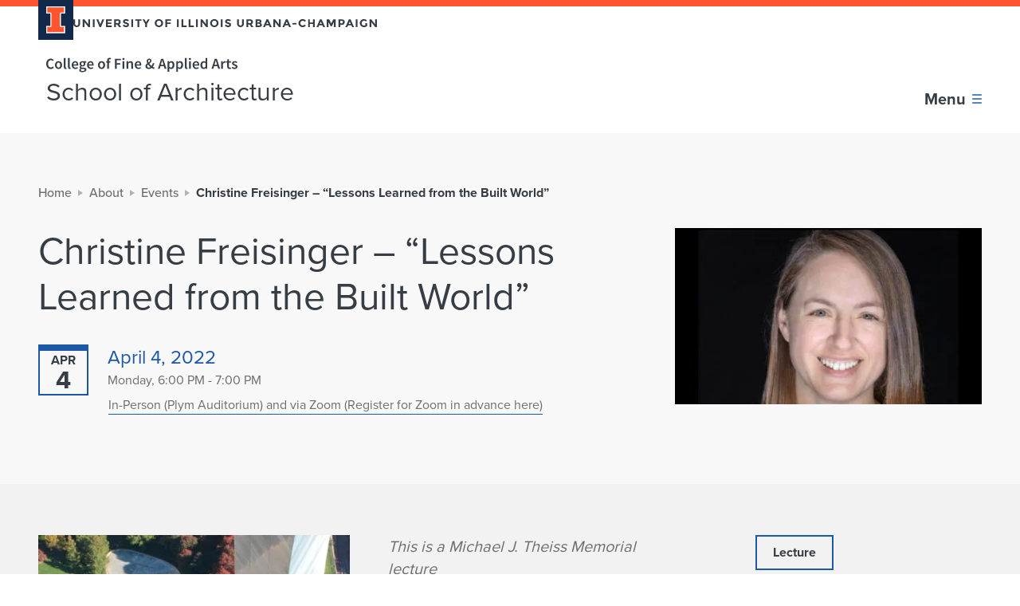

--- FILE ---
content_type: text/html; charset=utf-8
request_url: https://arch.illinois.edu/about-us/events/christine-freisinger-michael-j-theiss-memorial-lecture/
body_size: 30288
content:
    <!DOCTYPE html>
<html lang="en-US">

<head>
    <title>Christine Freisinger - “Lessons Learned from the Built World” - School of Architecture</title>
    <meta charset="UTF-8" />
    <meta http-equiv="X-UA-Compatible" content="IE=edge">
    <meta name="format-detection" content="telephone=no">
    <meta name="viewport" content="width=device-width, initial-scale=1.0">
    <link rel="preload" href="https://use.typekit.net/hie2xsx.js" as="script" crossorigin>
    <link rel='preload' href='https://fonts.googleapis.com/css2?family=Source+Sans+Pro&display=swap' as="style" />
    <link rel='preconnect' href='https://emergency.webservices.illinois.edu' />
    <link rel='dns-prefetch' href='https://emergency.webservices.illinois.edu' />
    <link rel='preconnect' href='https://cdn.cookielaw.org' />
    <link rel='dns-prefetch' href='https://cdn.cookielaw.org' />
    <link rel='preconnect' href='https://www.googletagmanager.com' />
    <link rel='dns-prefetch' href='https://www.googletagmanager.com' />
    <link rel='preconnect' href='https://ajax.googleapis.com' />
    <link rel='dns-prefetch' href='https://ajax.googleapis.com' />

    <!-- Home Screen Icons -->
    <link rel="apple-touch-icon" sizes="180x180" href="https://web.faa.illinois.edu/app/themes/faa/assets/favicons/apple-touch-icon.png">
    <link rel="icon" type="image/png" sizes="32x32" href="https://web.faa.illinois.edu/app/themes/faa/assets/favicons/favicon-32x32.png">
    <link rel="icon" type="image/png" sizes="16x16" href="https://web.faa.illinois.edu/app/themes/faa/assets/favicons/favicon-16x16.png">
    <link rel="manifest" href="https://web.faa.illinois.edu/app/themes/faa/assets/favicons/manifest.json">
    <link rel="mask-icon" href="https://web.faa.illinois.edu/app/themes/faa/assets/favicons/safari-pinned-tab.svg" color="#5bbad5">
    <meta name="theme-color" content="#ffffff">
    <meta name="theme-color" content="#131f36">
    <link rel="shortcut icon" href="https://web.faa.illinois.edu/app/themes/faa/assets/favicons/favicon.ico">

                
    
    
<!-- The SEO Framework by Sybre Waaijer -->
<meta name="robots" content="max-snippet:-1,max-image-preview:standard,max-video-preview:-1" />
<link rel="canonical" href="https://arch.illinois.edu/about-us/events/christine-freisinger-michael-j-theiss-memorial-lecture/" />
<meta property="og:type" content="article" />
<meta property="og:locale" content="en_US" />
<meta property="og:site_name" content="School of Architecture" />
<meta property="og:title" content="Christine Freisinger - “Lessons Learned from the Built World”" />
<meta property="og:url" content="https://arch.illinois.edu/about-us/events/christine-freisinger-michael-j-theiss-memorial-lecture/" />
<meta property="article:published_time" content="2022-01-14T17:15:11-06:00" />
<meta property="article:modified_time" content="2022-04-01T20:23:50-05:00" />
<meta name="twitter:card" content="summary_large_image" />
<meta name="twitter:title" content="Christine Freisinger - “Lessons Learned from the Built World”" />
<script type="application/ld+json">{"@context":"https://schema.org","@graph":[{"@type":"WebSite","@id":"https://arch.illinois.edu/#/schema/WebSite","url":"https://arch.illinois.edu/","name":"School of Architecture","inLanguage":"en-US","potentialAction":{"@type":"SearchAction","target":{"@type":"EntryPoint","urlTemplate":"https://arch.illinois.edu/search/{search_term_string}/"},"query-input":"required name=search_term_string"},"publisher":{"@type":"Organization","@id":"https://arch.illinois.edu/#/schema/Organization","name":"School of Architecture","url":"https://arch.illinois.edu/"}},{"@type":"WebPage","@id":"https://arch.illinois.edu/about-us/events/christine-freisinger-michael-j-theiss-memorial-lecture/","url":"https://arch.illinois.edu/about-us/events/christine-freisinger-michael-j-theiss-memorial-lecture/","name":"Christine Freisinger - “Lessons Learned from the Built World” - School of Architecture","inLanguage":"en-US","isPartOf":{"@id":"https://arch.illinois.edu/#/schema/WebSite"},"breadcrumb":{"@type":"BreadcrumbList","@id":"https://arch.illinois.edu/#/schema/BreadcrumbList","itemListElement":[{"@type":"ListItem","position":1,"item":"https://arch.illinois.edu/","name":"School of Architecture"},{"@type":"ListItem","position":2,"name":"Christine Freisinger - “Lessons Learned from the Built World”"}]},"potentialAction":{"@type":"ReadAction","target":"https://arch.illinois.edu/about-us/events/christine-freisinger-michael-j-theiss-memorial-lecture/"},"datePublished":"2022-01-14T17:15:11-06:00","dateModified":"2022-04-01T20:23:50-05:00","author":{"@type":"Person","@id":"https://arch.illinois.edu/#/schema/Person/ec5580378beeafb48d36feba3894ba5e","name":"Spring"}}]}</script>
<!-- / The SEO Framework by Sybre Waaijer | 2.98ms meta | 0.08ms boot -->

        <!-- Google Tag Manager -->
        <script>
            (function(w,d,s,l,i){w[l]=w[l]||[];w[l].push({'gtm.start':
            new Date().getTime(),event:'gtm.js'});var f=d.getElementsByTagName(s)[0],
            j=d.createElement(s),dl=l!='dataLayer'?'&l='+l:'';j.async=true;j.src=
            'https://www.googletagmanager.com/gtm.js?id='+i+dl;f.parentNode.insertBefore(j,f);
            })(window,document,'script','dataLayer','GTM-W2L5DM52');
        </script>
        <!-- End Google Tag Manager -->
        <link rel='dns-prefetch' href='//ajax.googleapis.com' />
<link rel='dns-prefetch' href='//use.typekit.net' />
<link rel='dns-prefetch' href='//web.faa.illinois.edu' />
<link rel='dns-prefetch' href='//fonts.googleapis.com' />
<link rel="alternate" title="oEmbed (JSON)" type="application/json+oembed" href="https://arch.illinois.edu/wp-json/oembed/1.0/embed?url=https%3A%2F%2Farch.illinois.edu%2Fabout-us%2Fevents%2Fchristine-freisinger-michael-j-theiss-memorial-lecture%2F" />
<link rel="alternate" title="oEmbed (XML)" type="text/xml+oembed" href="https://arch.illinois.edu/wp-json/oembed/1.0/embed?url=https%3A%2F%2Farch.illinois.edu%2Fabout-us%2Fevents%2Fchristine-freisinger-michael-j-theiss-memorial-lecture%2F&#038;format=xml" />
<style id='wp-img-auto-sizes-contain-inline-css' type='text/css'>
img:is([sizes=auto i],[sizes^="auto," i]){contain-intrinsic-size:3000px 1500px}
/*# sourceURL=wp-img-auto-sizes-contain-inline-css */
</style>
<link rel='stylesheet' id='sbi_styles-css' href='https://web.faa.illinois.edu/app/plugins/instagram-feed-pro/css/sbi-styles.min.css?ver=6.8.1' type='text/css' media='all' />
<style id='classic-theme-styles-inline-css' type='text/css'>
/*! This file is auto-generated */
.wp-block-button__link{color:#fff;background-color:#32373c;border-radius:9999px;box-shadow:none;text-decoration:none;padding:calc(.667em + 2px) calc(1.333em + 2px);font-size:1.125em}.wp-block-file__button{background:#32373c;color:#fff;text-decoration:none}
/*# sourceURL=/wp-includes/css/classic-themes.min.css */
</style>
<link rel='stylesheet' id='admin-style-css' href='https://web.faa.illinois.edu/app/themes/faa/dist/css/admin-style.css?ver=6.9' type='text/css' media='all' />
<link rel='stylesheet' id='main-css' href='https://web.faa.illinois.edu/app/themes/faa/dist/css/main.98d80ff3.css?ver=6.9' type='text/css' media='all' />
<link rel='stylesheet' id='googleFonts-css' href='https://fonts.googleapis.com/css2?family=Source+Sans+Pro&#038;display=swap&#038;ver=6.9' type='text/css' media='all' />
<script type="text/javascript" src="https://use.typekit.net/hie2xsx.js?ver=1.0" id="typekit-js"></script>
<script type="text/javascript" id="typekit-js-after">
/* <![CDATA[ */
try{Typekit.load({ async: true });}catch(e){}
//# sourceURL=typekit-js-after
/* ]]> */
</script>
<link rel="https://api.w.org/" href="https://arch.illinois.edu/wp-json/" /><link rel="EditURI" type="application/rsd+xml" title="RSD" href="https://arch.illinois.edu/wp/xmlrpc.php?rsd" />


</head>
<body class="wp-singular event-template-default single single-event postid-4362 wp-theme-faa">


        <!-- Google Tag Manager (noscript) -->
        <noscript><iframe src="https://www.googletagmanager.com/ns.html?id=GTM-W2L5DM52"
        height="0" width="0" style="display:none;visibility:hidden"></iframe></noscript>
        <!-- End Google Tag Manager (noscript) -->
        
    
<div class="page unit-arch page--arch">

    <header class="page__header">
        <a href="#content" class="page__skip-to-content">Skip to content</a>
        
<div class="header header--arch">
    <div class="header__upper">
        <div class="header__campus-wordmark">
            <a href="https://illinois.edu/" class="header__campus-wordmark-link">
                <div class="header__block-i-container">
                    <svg class="campus-block-i" role="img" viewBox="0 0 55 79" xmlns="http://www.w3.org/2000/svg">
    <title>Block I logo</title>
    <path class="campus-block-i__outline" d="M54.2 21.1V0H0v21.1h12v36.1H0v21.1h54.2V57.2h-12V21.1z"></path>
    <path class="campus-block-i__fill" d="M42.1 18.1h9V3H3v15h9c1.7 0 3 1.3 3 3v36.1c0 1.7-1.3 3-3 3H3v15h48.1v-15h-9c-1.7 0-3-1.3-3-3v-36c0-1.7 1.4-3 3-3z"></path>
</svg>
                </div>
                <svg role="img" class="university-wordmark" width="382" height="10" viewBox="0 0 382 10" xmlns="http://www.w3.org/2000/svg">
    <title>University of Illinois Urbana-Champaign</title>
    <path d="M2.77653 7.39972C3.14673 7.84232 3.64508 8.06362 4.27157 8.06362C4.89807 8.06362 5.39168 7.84232 5.75239 7.39972C6.12259 6.9479 6.30769 6.33471 6.30769 5.56016V0.221298H8.5289V5.62932C8.5289 7.03089 8.13023 8.10972 7.33287 8.86584C6.53551 9.61272 5.51507 9.98616 4.27157 9.98616C3.02808 9.98616 2.00289 9.60811 1.19604 8.852C0.398681 8.0959 0 7.02167 0 5.62932V0.221298H2.22122V5.56016C2.22122 6.33471 2.40632 6.9479 2.77653 7.39972Z"/>
    <path d="M18.8149 0.221298H21.0361V9.88935H18.8149L14.0735 3.83126V9.88935H11.8523V0.221298H13.9312L18.8149 6.44536V0.221298Z"/>
    <path d="M24.5077 0.221298H26.7289V9.88935H24.5077V0.221298Z"/>
    <path d="M33.8703 6.37621L36.4047 0.221298H38.8111L34.81 9.88935H32.9306L28.9295 0.221298H31.3359L33.8703 6.37621Z"/>
    <path d="M48.193 0.221298V2.14385H43.2379V4.13555H47.6946V5.9751H43.2379V7.98064H48.3496V9.88935H41.0167V0.221298H48.193Z"/>
    <path d="M59.4233 3.43015C59.4233 4.97925 58.7921 5.97971 57.5296 6.43154L60.0498 9.88935H57.3159L55.109 6.80497H53.5712V9.88935H51.35V0.221298H55.1232C56.6705 0.221298 57.7716 0.474871 58.4267 0.982017C59.0911 1.48916 59.4233 2.30521 59.4233 3.43015ZM55.1944 4.93776C55.9538 4.93776 56.4712 4.81789 56.7465 4.57815C57.0218 4.3384 57.1593 3.96035 57.1593 3.44399C57.1593 2.9184 57.0169 2.55879 56.7322 2.36515C56.4474 2.17151 55.9491 2.07469 55.2372 2.07469H53.5712V4.93776H55.1944Z"/>
    <path d="M65.916 1.89489C65.5457 1.89489 65.2515 1.98248 65.0332 2.15768C64.8244 2.32365 64.72 2.54956 64.72 2.83541C64.72 3.11204 64.8481 3.33334 65.1044 3.49931C65.3701 3.66529 65.9729 3.86354 66.9126 4.09405C67.8619 4.31535 68.5975 4.65191 69.1196 5.10374C69.6417 5.55555 69.9027 6.21485 69.9027 7.0816C69.9027 7.94836 69.5658 8.65376 68.8918 9.19779C68.2274 9.7326 67.3493 10 66.2576 10C64.6819 10 63.2629 9.43292 62.0004 8.29875L63.3245 6.72199C64.3972 7.63485 65.3891 8.09129 66.3004 8.09129C66.7085 8.09129 67.0266 8.0083 67.2544 7.84232C67.4916 7.66712 67.6103 7.43661 67.6103 7.15076C67.6103 6.8557 67.4869 6.62517 67.2402 6.4592C66.9934 6.284 66.5044 6.10881 65.7735 5.93361C64.6154 5.66621 63.766 5.32043 63.2248 4.89626C62.6933 4.46289 62.4275 3.78976 62.4275 2.8769C62.4275 1.95481 62.7645 1.24481 63.4385 0.746887C64.1219 0.248962 64.9715 0 65.9872 0C66.6516 0 67.316 0.11065 67.9806 0.33195C68.645 0.55325 69.224 0.866759 69.7177 1.27247L68.5928 2.84924C67.729 2.213 66.8368 1.89489 65.916 1.89489Z"/>
    <path d="M72.8092 0.221298H75.0304V9.88935H72.8092V0.221298Z"/>
    <path d="M82.7129 2.08852V9.88935H80.4916V2.08852H77.6724V0.221298H85.5321V2.08852H82.7129Z"/>
    <path d="M92.4639 9.88935H90.2427V6.07192L86.7969 0.221298H89.2033L91.3533 3.81742L93.5033 0.221298H95.9096L92.4639 6.07192V9.88935Z"/>
    <path d="M110.386 5.00691C110.386 4.14016 110.101 3.40249 109.532 2.79391C108.962 2.18534 108.26 1.88105 107.424 1.88105C106.598 1.88105 105.901 2.18534 105.331 2.79391C104.762 3.40249 104.477 4.14016 104.477 5.00691C104.477 5.86445 104.762 6.59751 105.331 7.20609C105.901 7.80544 106.598 8.10511 107.424 8.10511C108.26 8.10511 108.962 7.80544 109.532 7.20609C110.101 6.59751 110.386 5.86445 110.386 5.00691ZM111.14 8.56155C110.134 9.5113 108.895 9.98616 107.424 9.98616C105.953 9.98616 104.714 9.5113 103.708 8.56155C102.702 7.60259 102.199 6.41309 102.199 4.99309C102.199 3.57307 102.702 2.3882 103.708 1.43845C104.714 0.479484 105.953 0 107.424 0C108.895 0 110.134 0.479484 111.14 1.43845C112.147 2.3882 112.65 3.57307 112.65 4.99309C112.65 6.41309 112.147 7.60259 111.14 8.56155Z"/>
    <path d="M122.383 0.221298V2.11619H117.77V4.2047H122.155V6.09959H117.77V9.88935H115.549V0.221298H122.383Z"/>
    <path d="M130.056 0.221298H132.276V9.88935H130.056V0.221298Z"/>
    <path d="M135.745 9.88935V0.221298H137.966V7.9668H142.208V9.88935H135.745Z"/>
    <path d="M144.854 9.88935V0.221298H147.075V7.9668H151.319V9.88935H144.854Z"/>
    <path d="M153.964 0.221298H156.185V9.88935H153.964V0.221298Z"/>
    <path d="M166.616 0.221298H168.836V9.88935H166.616L161.874 3.83126V9.88935H159.653V0.221298H161.732L166.616 6.44536V0.221298Z"/>
    <path d="M179.926 5.00691C179.926 4.14016 179.642 3.40249 179.071 2.79391C178.502 2.18534 177.799 1.88105 176.964 1.88105C176.139 1.88105 175.441 2.18534 174.872 2.79391C174.301 3.40249 174.018 4.14016 174.018 5.00691C174.018 5.86445 174.301 6.59751 174.872 7.20609C175.441 7.80544 176.139 8.10511 176.964 8.10511C177.799 8.10511 178.502 7.80544 179.071 7.20609C179.642 6.59751 179.926 5.86445 179.926 5.00691ZM180.681 8.56155C179.675 9.5113 178.436 9.98616 176.964 9.98616C175.493 9.98616 174.254 9.5113 173.248 8.56155C172.243 7.60259 171.738 6.41309 171.738 4.99309C171.738 3.57307 172.243 2.3882 173.248 1.43845C174.254 0.479484 175.493 0 176.964 0C178.436 0 179.675 0.479484 180.681 1.43845C181.687 2.3882 182.19 3.57307 182.19 4.99309C182.19 6.41309 181.687 7.60259 180.681 8.56155Z"/>
    <path d="M185.089 0.221298H187.31V9.88935H185.089V0.221298Z"/>
    <path d="M193.982 1.89489C193.612 1.89489 193.317 1.98248 193.098 2.15768C192.89 2.32365 192.785 2.54956 192.785 2.83541C192.785 3.11204 192.914 3.33334 193.17 3.49931C193.436 3.66529 194.038 3.86354 194.978 4.09405C195.928 4.31535 196.664 4.65191 197.186 5.10374C197.708 5.55555 197.969 6.21485 197.969 7.0816C197.969 7.94836 197.632 8.65376 196.958 9.19779C196.293 9.7326 195.415 10 194.323 10C192.748 10 191.329 9.43292 190.067 8.29875L191.391 6.72199C192.463 7.63485 193.455 8.09129 194.367 8.09129C194.774 8.09129 195.093 8.0083 195.32 7.84232C195.557 7.66712 195.676 7.43661 195.676 7.15076C195.676 6.8557 195.552 6.62517 195.306 6.4592C195.059 6.284 194.57 6.10881 193.84 5.93361C192.681 5.66621 191.831 5.32043 191.29 4.89626C190.759 4.46289 190.493 3.78976 190.493 2.8769C190.493 1.95481 190.831 1.24481 191.504 0.746887C192.188 0.248962 193.037 0 194.053 0C194.717 0 195.382 0.11065 196.046 0.33195C196.711 0.55325 197.29 0.866759 197.783 1.27247L196.659 2.84924C195.795 2.213 194.903 1.89489 193.982 1.89489Z"/>
    <path d="M208.28 7.39972C208.651 7.84232 209.149 8.06362 209.775 8.06362C210.402 8.06362 210.896 7.84232 211.256 7.39972C211.627 6.9479 211.811 6.33471 211.811 5.56016V0.221298H214.033V5.62932C214.033 7.03089 213.635 8.10972 212.836 8.86584C212.039 9.61272 211.019 9.98616 209.775 9.98616C208.533 9.98616 207.506 9.60811 206.7 8.852C205.903 8.0959 205.505 7.02167 205.505 5.62932V0.221298H207.725V5.56016C207.725 6.33471 207.91 6.9479 208.28 7.39972Z"/>
    <path d="M225.43 3.43015C225.43 4.97925 224.798 5.97971 223.536 6.43154L226.056 9.88935H223.322L221.116 6.80497H219.577V9.88935H217.357V0.221298H221.13C222.677 0.221298 223.778 0.474871 224.433 0.982017C225.097 1.48916 225.43 2.30521 225.43 3.43015ZM221.201 4.93776C221.96 4.93776 222.477 4.81789 222.753 4.57815C223.028 4.3384 223.166 3.96035 223.166 3.44399C223.166 2.9184 223.023 2.55879 222.738 2.36515C222.454 2.17151 221.955 2.07469 221.243 2.07469H219.577V4.93776H221.201Z"/>
    <path d="M233.076 9.88935H228.719V0.221298H232.591C233.266 0.221298 233.844 0.299676 234.329 0.456429C234.822 0.613184 235.192 0.825263 235.439 1.09267C235.885 1.5906 236.108 2.15306 236.108 2.78009C236.108 3.53619 235.857 4.09866 235.354 4.4675C235.182 4.59659 235.064 4.67957 234.997 4.71646C234.931 4.74412 234.813 4.79484 234.642 4.8686C235.259 4.9977 235.747 5.26971 236.108 5.68465C236.478 6.09036 236.663 6.59751 236.663 7.20609C236.663 7.87921 236.426 8.47395 235.951 8.99032C235.401 9.58967 234.442 9.88935 233.076 9.88935ZM230.939 4.13555H231.994C232.61 4.13555 233.066 4.071 233.36 3.94191C233.664 3.81281 233.816 3.53619 233.816 3.11204C233.816 2.67865 233.678 2.39281 233.403 2.2545C233.128 2.11619 232.662 2.04702 232.008 2.04702H230.939V4.13555ZM230.939 8.06362H232.464C233.099 8.06362 233.574 7.98986 233.887 7.84232C234.209 7.68557 234.371 7.38589 234.371 6.94329C234.371 6.49147 234.2 6.1964 233.859 6.05809C233.527 5.91056 232.989 5.83679 232.25 5.83679H230.939V8.06362Z"/>
    <path d="M246.531 9.88935L245.607 7.80082H241.434L240.508 9.88935H238.145L242.445 0.221298H244.596L248.896 9.88935H246.531ZM243.528 3.0982L242.275 5.90595H244.767L243.528 3.0982Z"/>
    <path d="M258.03 0.221298H260.252V9.88935H258.03L253.289 3.83126V9.88935H251.067V0.221298H253.146L258.03 6.44536V0.221298Z"/>
    <path d="M270.814 9.88935L269.888 7.80082H265.717L264.791 9.88935H262.428L266.728 0.221298H268.877L273.177 9.88935H270.814ZM267.81 3.0982L266.556 5.90595H269.048L267.81 3.0982Z"/>
    <path d="M274.911 6.65284V4.81328H279.981V6.65284H274.911Z"/>
    <path d="M287.75 7.98064C288.842 7.98064 289.734 7.56109 290.427 6.72199L291.851 8.14661C290.721 9.3822 289.388 10 287.85 10C286.322 10 285.06 9.52974 284.063 8.58921C283.075 7.64869 282.582 6.46381 282.582 5.03457C282.582 3.59612 283.085 2.39741 284.091 1.43845C285.107 0.479484 286.346 0 287.808 0C289.44 0 290.806 0.603965 291.908 1.8119L290.526 3.33334C289.825 2.48501 288.951 2.06086 287.907 2.06086C287.072 2.06086 286.355 2.32826 285.756 2.86308C285.168 3.38866 284.874 4.10327 284.874 5.00691C284.874 5.90134 285.154 6.62056 285.714 7.16459C286.275 7.70862 286.953 7.98064 287.75 7.98064Z"/>
    <path d="M300.805 0.221298H303.027V9.88935H300.805V6.08575H296.847V9.88935H294.625V0.221298H296.847V4.26002H300.805V0.221298Z"/>
    <path d="M313.579 9.88935L312.653 7.80082H308.482L307.556 9.88935H305.193L309.493 0.221298H311.643L315.943 9.88935H313.579ZM310.575 3.0982L309.322 5.90595H311.814L310.575 3.0982Z"/>
    <path d="M327.028 3.8036L324.337 9.08714H323.013L320.336 3.8036V9.88935H318.114V0.221298H321.119L323.683 5.5325L326.26 0.221298H329.25V9.88935H327.028V3.8036Z"/>
    <path d="M336.234 0.221298C337.762 0.221298 338.872 0.511755 339.566 1.09267C340.268 1.66436 340.619 2.54956 340.619 3.74827C340.619 4.93776 340.259 5.80912 339.537 6.36237C338.825 6.91562 337.734 7.19225 336.262 7.19225H334.938V9.88935H332.717V0.221298H336.234ZM336.434 5.32504C337.174 5.32504 337.677 5.18211 337.943 4.89626C338.209 4.6012 338.341 4.17704 338.341 3.62379C338.341 3.06132 338.166 2.66482 337.814 2.4343C337.473 2.19456 336.937 2.07469 336.206 2.07469H334.938V5.32504H336.434Z"/>
    <path d="M349.876 9.88935L348.951 7.80082H344.779L343.853 9.88935H341.49L345.79 0.221298H347.941L352.241 9.88935H349.876ZM346.873 3.0982L345.62 5.90595H348.111L346.873 3.0982Z"/>
    <path d="M354.412 0.221298H356.634V9.88935H354.412V0.221298Z"/>
    <path d="M366.566 4.96543H368.801V8.39558C367.814 9.46519 366.448 10 364.7 10C363.239 10 362.01 9.52974 361.013 8.58921C360.026 7.64869 359.532 6.46381 359.532 5.03457C359.532 3.59612 360.035 2.39741 361.041 1.43845C362.057 0.479484 363.277 0 364.7 0C366.134 0 367.377 0.456431 368.431 1.3693L367.278 2.98755C366.832 2.6095 366.418 2.35131 366.039 2.213C365.668 2.06546 365.266 1.9917 364.829 1.9917C363.984 1.9917 363.272 2.27294 362.692 2.83541C362.114 3.38866 361.824 4.12171 361.824 5.03457C361.824 5.94744 362.099 6.6805 362.65 7.23375C363.211 7.77778 363.874 8.04979 364.643 8.04979C365.412 8.04979 366.053 7.90687 366.566 7.62102V4.96543Z"/>
    <path d="M378.761 0.221298H380.981V9.88935H378.761L374.019 3.83126V9.88935H371.798V0.221298H373.876L378.761 6.44536V0.221298Z"/>
</svg>
            </a>
        </div>
        <div class="header__eyebrow">
            <ul class="eyebrow-menu eyebrow-menu--arch">
            <li class="eyebrow-menu__item">
            <a
                href="https://arch.illinois.edu/about/news/"
                class="
                    eyebrow-menu__item-link
                    
                "
            >
                News
            </a>
        </li>
            <li class="eyebrow-menu__item">
            <a
                href="https://calendars.illinois.edu/list/7118"
                class="
                    eyebrow-menu__item-link
                    
                "
            >
                Main Calendar
            </a>
        </li>
            <li class="eyebrow-menu__item">
            <a
                href="https://www.youtube.com/@IllinoisArchitecture"
                class="
                    eyebrow-menu__item-link
                    
                "
            >
                Media
            </a>
        </li>
            <li class="eyebrow-menu__item">
            <a
                href="https://arch.illinois.edu/alumni/donate-to-the-school-of-architecture/"
                class="
                    eyebrow-menu__item-link
                    
                "
            >
                Give now
            </a>
        </li>
        <li class="eyebrow-menu__item">
        <div class="quick-search quick-search--arch ">
    <form role="search" method="get" aria-label="quick search form" id="quick-search-form" class="quick-search__form" action="https://arch.illinois.edu">
        <input id="quick-search-input" name="s" type="text" placeholder="Search" class="quick-search__input ">
        <label for="quick-search-input" class="quick-search__input-label">
            Search the website
        </label>
        <div class="quick-search__icon">
            <svg aria-hidden="true" class="search-icon" xmlns="http://www.w3.org/2000/svg" width="16" height="16" viewBox="0 0 16 16">
    <path class="_mark" fill="inherit" d="M6 12A6 6 0 116 0a6 6 0 010 12zm0-2a4 4 0 100-8 4 4 0 000 8zm5.293 2.707a1 1 0 011.414-1.414l3 3a1 1 0 01-1.414 1.414l-3-3z"/>
</svg>
        </div>
        <input aria-label="submit search query" class="quick-search__submit" type="submit" id="quick-search-submit" value="Search" />
    </form>
</div>
    </li>
</ul>
        </div>
    </div>
    <div class="header__lower">
        <div class="header__brand">
                            <div class="site-logo-link site-logo-link--arch site-logo-link--header site-logo-link--light">
            <span class="site-logo-link__text">
                Home page
            </span>
    <div class="site-logo-link__logo-container">
        <a href="https://faa.illinois.edu/" class="site-logo-link__logo-college" aria-label="College of Fine & Applied Arts">
            <svg role="img" aria-label="College of Fine & Applied Arts wordmark" fill="none" width="360" height="27" viewBox="0 0 360 27" xmlns="http://www.w3.org/2000/svg">
    <title>College of Fine & Applied Arts</title>
    <g class="icon-college-wordmark">
        <path d="M0 11.349C0 17.615 3.784 21.08 8.578 21.08C10.975 21.08 12.939 20.098 14.47 18.337L12.622 16.287C11.552 17.471 10.311 18.164 8.636 18.164C5.488 18.164 3.437 15.564 3.437 11.262C3.437 7.017 5.661 4.418 8.751 4.418C10.195 4.418 11.264 5.025 12.246 5.978L14.095 3.898C12.91 2.628 11.033 1.502 8.722 1.502C3.87 1.502 0 5.169 0 11.349ZM16.383 13.659C16.383 18.366 19.589 21.08 23.113 21.08C26.665 21.08 29.871 18.366 29.871 13.659C29.871 8.923 26.665 6.209 23.113 6.209C19.589 6.209 16.383 8.923 16.383 13.659ZM19.791 13.659C19.791 10.8 21.033 8.923 23.113 8.923C25.193 8.923 26.463 10.8 26.463 13.659C26.463 16.489 25.193 18.366 23.113 18.366C21.033 18.366 19.791 16.489 19.791 13.659ZM33.159 17.095C33.159 19.55 34.025 21.08 36.394 21.08C37.174 21.08 37.751 20.965 38.156 20.791L37.722 18.308C37.462 18.366 37.347 18.366 37.203 18.366C36.856 18.366 36.481 18.077 36.481 17.268V0.347H33.159V17.095ZM41 17.095C41 19.55 41.867 21.08 44.235 21.08C45.015 21.08 45.592 20.965 45.997 20.791L45.564 18.308C45.304 18.366 45.188 18.366 45.044 18.366C44.697 18.366 44.322 18.077 44.322 17.268V0.347H41V17.095ZM47.917 13.659C47.917 18.337 50.979 21.08 54.907 21.08C56.697 21.08 58.401 20.445 59.759 19.55L58.632 17.47C57.593 18.135 56.553 18.51 55.34 18.51C53.058 18.51 51.441 17.066 51.152 14.496H60.163C60.25 14.15 60.308 13.572 60.308 12.936C60.308 8.981 58.286 6.209 54.444 6.209C51.123 6.209 47.917 9.039 47.917 13.659ZM51.123 12.389C51.412 10.02 52.856 8.779 54.531 8.779C56.466 8.779 57.419 10.136 57.419 12.389H51.123ZM65.017 22.813C65.017 22.149 65.364 21.513 66.115 20.936C66.664 21.08 67.27 21.138 68.05 21.138H69.985C71.603 21.138 72.498 21.456 72.498 22.553C72.498 23.766 70.938 24.834 68.657 24.834C66.404 24.834 65.017 24.084 65.017 22.813ZM62.245 23.303C62.245 25.787 64.757 27 68.137 27C72.758 27 75.704 24.805 75.704 22.004C75.704 19.55 73.913 18.51 70.505 18.51H67.992C66.259 18.51 65.682 18.02 65.682 17.21C65.682 16.575 65.942 16.229 66.375 15.853C67.01 16.113 67.703 16.229 68.31 16.229C71.314 16.229 73.682 14.554 73.682 11.406C73.682 10.425 73.335 9.558 72.873 9.01H75.473V6.555H70.389C69.72 6.32524 69.0174 6.20832 68.31 6.209C65.335 6.209 62.707 8.028 62.707 11.291C62.707 12.966 63.602 14.323 64.555 15.045V15.16C63.747 15.738 62.996 16.69 62.996 17.788C62.996 18.943 63.544 19.694 64.266 20.156V20.272C62.967 21.08 62.245 22.12 62.245 23.304V23.303ZM68.31 14.15C66.924 14.15 65.826 13.11 65.826 11.29C65.826 9.5 66.924 8.49 68.31 8.49C69.696 8.49 70.765 9.53 70.765 11.29C70.765 13.11 69.667 14.15 68.31 14.15ZM76.828 13.659C76.828 18.337 79.889 21.08 83.817 21.08C85.608 21.08 87.312 20.445 88.669 19.55L87.543 17.47C86.503 18.135 85.463 18.51 84.25 18.51C81.969 18.51 80.351 17.066 80.062 14.496H89.074C89.16 14.15 89.218 13.572 89.218 12.936C89.218 8.981 87.196 6.209 83.355 6.209C80.033 6.209 76.828 9.039 76.828 13.659ZM80.033 12.389C80.322 10.02 81.766 8.779 83.442 8.779C85.377 8.779 86.33 10.136 86.33 12.389H80.033ZM97.389 13.659C97.389 18.366 100.595 21.08 104.119 21.08C107.671 21.08 110.877 18.366 110.877 13.659C110.877 8.923 107.671 6.209 104.119 6.209C100.595 6.209 97.389 8.923 97.389 13.659ZM100.797 13.659C100.797 10.8 102.039 8.923 104.119 8.923C106.198 8.923 107.469 10.8 107.469 13.659C107.469 16.489 106.198 18.366 104.119 18.366C102.039 18.366 100.797 16.489 100.797 13.659ZM121.937 0.49C121.109 0.167005 120.227 0.000849281 119.338 0C115.987 0 114.63 2.137 114.63 5.082V6.555L112.724 6.7V9.183H114.63V20.733H117.951V9.183H120.724V6.555H117.951V5.025C117.951 3.379 118.587 2.628 119.742 2.628C120.233 2.628 120.782 2.743 121.302 2.974L121.937 0.491V0.49ZM129.402 20.734H132.752V12.85H139.598V10.02H132.752V4.678H140.811V1.848H129.402V20.734ZM145.428 4.072C146.612 4.072 147.478 3.292 147.478 2.195C147.478 1.068 146.612 0.289 145.428 0.289C144.244 0.289 143.377 1.069 143.377 2.195C143.377 3.292 144.244 4.072 145.428 4.072ZM143.753 20.734H147.074V6.555H143.753V20.734ZM151.312 20.734H154.633V10.829C155.817 9.674 156.626 9.067 157.868 9.067C159.428 9.067 160.092 9.934 160.092 12.273V20.733H163.413V11.84C163.413 8.259 162.085 6.209 159.052 6.209C157.117 6.209 155.673 7.219 154.402 8.461H154.286L154.055 6.555H151.312V20.734ZM166.549 13.659C166.549 18.337 169.611 21.08 173.539 21.08C175.329 21.08 177.033 20.445 178.391 19.55L177.264 17.47C176.225 18.135 175.185 18.51 173.972 18.51C171.69 18.51 170.073 17.066 169.784 14.496H178.795C178.882 14.15 178.94 13.572 178.94 12.936C178.94 8.981 176.918 6.209 173.076 6.209C169.755 6.209 166.549 9.039 166.549 13.659ZM169.755 12.389C170.044 10.02 171.488 8.779 173.163 8.779C175.098 8.779 176.051 10.136 176.051 12.389H169.755ZM189.912 15.565C189.912 14.41 190.663 13.485 191.732 12.619C192.945 14.323 194.534 15.969 196.209 17.384C195.256 18.077 194.216 18.51 193.176 18.51C191.299 18.51 189.912 17.326 189.912 15.565ZM191.905 6.18C191.905 4.736 192.743 3.754 193.927 3.754C195.025 3.754 195.458 4.534 195.458 5.544C195.458 7.017 194.216 7.97 192.656 8.952C192.194 7.97 191.905 7.046 191.905 6.18ZM203.891 18.366C202.881 18.164 201.725 17.615 200.483 16.864C201.956 14.901 203.025 12.677 203.718 10.309H200.657C200.137 12.273 199.299 13.948 198.259 15.334C196.642 14.092 195.111 12.561 193.956 11.002C196.007 9.558 198.057 7.999 198.057 5.516C198.057 3.119 196.469 1.502 193.898 1.502C191.01 1.502 189.133 3.61 189.133 6.209C189.133 7.508 189.566 8.923 190.346 10.367C188.439 11.637 186.735 13.167 186.735 15.767C186.735 18.741 189.017 21.08 192.772 21.08C195.082 21.08 196.96 20.3 198.462 19.059C200.021 20.069 201.61 20.734 203.054 21.08L203.891 18.366ZM215.842 12.995L216.506 10.685C217.112 8.692 217.661 6.555 218.181 4.447H218.297C218.845 6.527 219.423 8.692 220.001 10.685L220.665 12.995H215.842ZM222.889 20.734H226.441L220.289 1.848H216.361L210.181 20.734H213.618L215.091 15.622H221.416L222.889 20.734ZM231.66 19.52C232.815 20.503 234.057 21.08 235.299 21.08C238.447 21.08 241.365 18.28 241.365 13.428C241.365 9.038 239.314 6.208 235.79 6.208C234.231 6.208 232.7 7.046 231.516 8.057H231.4L231.169 6.555H228.425V26.335H231.747V21.89L231.66 19.522V19.52ZM231.747 17.153V10.54C232.844 9.472 233.826 8.952 234.866 8.952C237.003 8.952 237.928 10.627 237.928 13.457C237.928 16.662 236.483 18.337 234.606 18.337C233.768 18.337 232.786 18.019 231.747 17.153ZM247.963 19.52C249.118 20.503 250.36 21.08 251.602 21.08C254.75 21.08 257.667 18.28 257.667 13.428C257.667 9.038 255.617 6.208 252.093 6.208C250.533 6.208 249.003 7.046 247.818 8.057H247.703L247.472 6.555H244.728V26.335H248.049V21.89L247.963 19.522V19.52ZM248.049 17.153V10.54C249.147 9.472 250.129 8.952 251.169 8.952C253.306 8.952 254.23 10.627 254.23 13.457C254.23 16.662 252.786 18.337 250.909 18.337C250.071 18.337 249.089 18.019 248.049 17.153ZM261.031 17.095C261.031 19.55 261.897 21.08 264.266 21.08C265.045 21.08 265.623 20.965 266.027 20.791L265.594 18.308C265.334 18.366 265.219 18.366 265.074 18.366C264.728 18.366 264.352 18.077 264.352 17.268V0.347H261.031V17.095ZM270.547 4.072C271.731 4.072 272.598 3.292 272.598 2.195C272.598 1.068 271.731 0.289 270.547 0.289C269.363 0.289 268.496 1.069 268.496 2.195C268.496 3.292 269.363 4.072 270.547 4.072ZM268.872 20.734H272.193V6.555H268.872V20.734ZM275.507 13.659C275.507 18.337 278.568 21.08 282.496 21.08C284.287 21.08 285.991 20.445 287.348 19.55L286.222 17.47C285.182 18.135 284.142 18.51 282.929 18.51C280.648 18.51 279.03 17.066 278.741 14.496H287.753C287.839 14.15 287.897 13.572 287.897 12.936C287.897 8.981 285.875 6.209 282.034 6.209C278.713 6.209 275.507 9.039 275.507 13.659ZM278.713 12.389C279.001 10.02 280.446 8.779 282.121 8.779C284.056 8.779 285.009 10.136 285.009 12.389H278.713ZM290.203 13.659C290.203 18.337 292.485 21.08 296.037 21.08C297.568 21.08 299.012 20.243 300.052 19.203H300.167L300.399 20.733H303.142V0.348H299.821V5.488L299.936 7.768C298.839 6.816 297.828 6.21 296.211 6.21C293.12 6.21 290.203 9.039 290.203 13.659ZM293.64 13.629C293.64 10.656 295.113 8.952 296.933 8.952C297.886 8.952 298.839 9.27 299.821 10.136V16.749C298.868 17.846 297.944 18.337 296.846 18.337C294.795 18.337 293.64 16.69 293.64 13.629ZM316.732 12.995L317.397 10.685C318.003 8.692 318.552 6.555 319.072 4.447H319.187C319.736 6.527 320.314 8.692 320.891 10.685L321.556 12.995H316.732ZM323.78 20.734H327.332L321.18 1.848H317.252L311.071 20.734H314.508L315.981 15.622H322.307L323.78 20.734ZM329.316 20.734H332.638V12.07C333.504 9.933 334.861 9.153 335.988 9.153C336.594 9.153 336.97 9.24 337.461 9.384L338.039 6.496C337.605 6.294 337.143 6.208 336.421 6.208C334.919 6.208 333.417 7.218 332.407 9.066H332.291L332.06 6.554H329.316V20.734ZM340.582 15.94C340.582 19.001 341.795 21.08 345.087 21.08C346.214 21.08 347.196 20.82 347.975 20.56L347.398 18.106C346.993 18.279 346.416 18.423 345.925 18.423C344.567 18.423 343.932 17.615 343.932 15.94V9.183H347.542V6.555H343.932V2.685H341.159L340.755 6.555L338.56 6.7V9.183H340.582V15.94ZM349.111 19.117C350.498 20.243 352.548 21.08 354.483 21.08C358.065 21.08 360 19.117 360 16.69C360 14.034 357.863 13.11 355.928 12.388C354.397 11.84 352.982 11.378 352.982 10.28C352.982 9.385 353.646 8.72 355.061 8.72C356.188 8.72 357.198 9.212 358.18 9.934L359.711 7.912C358.556 7.017 356.967 6.209 355.003 6.209C351.826 6.209 349.833 7.97 349.833 10.453C349.833 12.821 351.942 13.89 353.819 14.583C355.321 15.16 356.852 15.68 356.852 16.864C356.852 17.846 356.13 18.568 354.599 18.568C353.155 18.568 351.942 17.961 350.671 16.98L349.111 19.117Z" />
    </g>
</svg>
        </a>
                    <a href="/" class="site-logo-link__logo-department">
                School of Architecture
            </a>
            </div>
</div>
                    </div>
        <div class="header__navigation">
            <div class="header__main-navigation">
                <div role="navigation" aria-label="Main Navigation" class="main-navigation main-navigation--arch">
    <ul class="main-navigation__list">
                <li class="main-navigation__item">
            <a
                aria-expanded="false"
                class="
                    js-mega-menu-toggle
                    main-navigation__item-link
                    
                    
                "
                href="https://arch.illinois.edu/programs-applying/">Programs &amp; Applying
                                <div class="main-navigation__item-link-icon">
                    <div class="main-navigation__item-link-icon-inactive">
                        <svg aria-hidden="true" class="down-toggle-icon" xmlns="http://www.w3.org/2000/svg" width="12" height="6" viewBox="0 0 12 6">
    <path class="_mark down-toggle-icon__shape" fill="#FF552E" fill-rule="evenodd" d="M12 0L6 6 0 0z"/>
</svg>
                    </div>
                    <div class="main-navigation__item-link-icon-active">
                        <svg class="right-chevron" xmlns="http://www.w3.org/2000/svg" aria-hidden="true" width="8" height="16" viewBox="0 0 8 16">
    <path class="_mark right-chevron__shape" fill="#FF552E" fill-rule="nonzero" d="M.232 1.65A1.028 1.028 0 0 1 .336.24a.937.937 0 0 1 1.356.11L8 8l-6.308 7.65a.937.937 0 0 1-1.356.11c-.403-.36-.45-.991-.104-1.41L5.466 8 .232 1.65z"/>
</svg>

                    </div>
                </div>
                            </a>
                            <div class="main-navigation__children">
                    <div data-active="false" class="mega-menu mega-menu--arch js-mega-menu">
                        <div class="mega-menu__container">
                            <div class="mega-menu__title">
                                                                <div class="mega-menu__title-text">
                                    <a href="https://arch.illinois.edu/programs-applying/" class="mega-menu__title-text-link">
                                        Programs &amp; Applying
                                        <span class="mega-menu__title-text-link-icon">
                                            <svg aria-hidden="true" class="right-chevron-large" xmlns="http://www.w3.org/2000/svg" width="12" height="24" viewBox="0 0 12 24">
    <path class="_mark right-chevron-large__shape" fill="#FF552E" d="M.347 2.476C-.17 1.847-.1.9.504.361c.605-.539 1.516-.466 2.034.163L12 12 2.538 23.476c-.518.63-1.43.702-2.034.163-.605-.54-.675-1.486-.157-2.115L8.2 12 .347 2.476z"/>
</svg>
                                        </span>
                                    </a>
                                </div>
                            </div>
                            <ul class="mega-menu__list">
                                                                    <li class="mega-menu__item">
                                        <a
                                            class="
                                                mega-menu__item-link
                                                
                                                
                                            "
                                            href="https://arch.illinois.edu/programs-applying/architecture-advising/">Architecture Advising
                                        </a>
                                    </li>
                                                                    <li class="mega-menu__item">
                                        <a
                                            class="
                                                mega-menu__item-link
                                                
                                                
                                            "
                                            href="https://arch.illinois.edu/programs-applying/admissions/">Admissions and Applying
                                        </a>
                                    </li>
                                                                    <li class="mega-menu__item">
                                        <a
                                            class="
                                                mega-menu__item-link
                                                
                                                
                                            "
                                            href="https://arch.illinois.edu/programs-applying/undergraduate-degrees/">Undergraduate Degrees
                                        </a>
                                    </li>
                                                                    <li class="mega-menu__item">
                                        <a
                                            class="
                                                mega-menu__item-link
                                                
                                                
                                            "
                                            href="https://arch.illinois.edu/programs-applying/graduate-degrees/">Graduate Degrees
                                        </a>
                                    </li>
                                                                    <li class="mega-menu__item">
                                        <a
                                            class="
                                                mega-menu__item-link
                                                
                                                
                                            "
                                            href="https://arch.illinois.edu/programs-applying/ph-d/">Ph.D. Program
                                        </a>
                                    </li>
                                                                    <li class="mega-menu__item">
                                        <a
                                            class="
                                                mega-menu__item-link
                                                
                                                
                                            "
                                            href="https://arch.illinois.edu/programs-applying/program-areas/">Program Areas
                                        </a>
                                    </li>
                                                                    <li class="mega-menu__item">
                                        <a
                                            class="
                                                mega-menu__item-link
                                                
                                                
                                            "
                                            href="https://arch.illinois.edu/programs-applying/courses/">Courses
                                        </a>
                                    </li>
                                                                    <li class="mega-menu__item">
                                        <a
                                            class="
                                                mega-menu__item-link
                                                
                                                
                                            "
                                            href="https://calendars.illinois.edu/list/7118">ISoA Academic Calendar
                                        </a>
                                    </li>
                                                                    <li class="mega-menu__item">
                                        <a
                                            class="
                                                mega-menu__item-link
                                                
                                                
                                            "
                                            href="https://arch.illinois.edu/programs-applying/chicago-studio/">Chicago Studio
                                        </a>
                                    </li>
                                                                    <li class="mega-menu__item">
                                        <a
                                            class="
                                                mega-menu__item-link
                                                
                                                
                                            "
                                            href="https://arch.illinois.edu/programs-applying/study-abroad/">Study Abroad
                                        </a>
                                    </li>
                                                                    <li class="mega-menu__item">
                                        <a
                                            class="
                                                mega-menu__item-link
                                                
                                                
                                            "
                                            href="https://arch.illinois.edu/programs-applying/discover-architecture/">Discover Architecture
                                        </a>
                                    </li>
                                                                    <li class="mega-menu__item">
                                        <a
                                            class="
                                                mega-menu__item-link
                                                
                                                
                                            "
                                            href="https://arch.illinois.edu/programs-applying/financial-aid/">Financial Aid
                                        </a>
                                    </li>
                                                                    <li class="mega-menu__item">
                                        <a
                                            class="
                                                mega-menu__item-link
                                                
                                                
                                            "
                                            href="https://arch.illinois.edu/programs-applying/accreditation/">Accreditation
                                        </a>
                                    </li>
                                                                    <li class="mega-menu__item">
                                        <a
                                            class="
                                                mega-menu__item-link
                                                
                                                
                                            "
                                            href="https://arch.illinois.edu/programs-applying/careers-in-architecture/">Understanding Architecture Licensure
                                        </a>
                                    </li>
                                                                    <li class="mega-menu__item">
                                        <a
                                            class="
                                                mega-menu__item-link
                                                
                                                
                                            "
                                            href="https://arch.illinois.edu/programs-applying/frequently-asked-questions/">Frequently Asked Questions
                                        </a>
                                    </li>
                                                                    <li class="mega-menu__item">
                                        <a
                                            class="
                                                mega-menu__item-link
                                                
                                                
                                            "
                                            href="https://arch.illinois.edu/contact-us/">Contact Us
                                        </a>
                                    </li>
                                                            </ul>
                        </div>
                    </div>
                </div>
                    </li>
                <li class="main-navigation__item">
            <a
                aria-expanded="false"
                class="
                    js-mega-menu-toggle
                    main-navigation__item-link
                    
                    
                "
                href="https://arch.illinois.edu/work/">Work
                                <div class="main-navigation__item-link-icon">
                    <div class="main-navigation__item-link-icon-inactive">
                        <svg aria-hidden="true" class="down-toggle-icon" xmlns="http://www.w3.org/2000/svg" width="12" height="6" viewBox="0 0 12 6">
    <path class="_mark down-toggle-icon__shape" fill="#FF552E" fill-rule="evenodd" d="M12 0L6 6 0 0z"/>
</svg>
                    </div>
                    <div class="main-navigation__item-link-icon-active">
                        <svg class="right-chevron" xmlns="http://www.w3.org/2000/svg" aria-hidden="true" width="8" height="16" viewBox="0 0 8 16">
    <path class="_mark right-chevron__shape" fill="#FF552E" fill-rule="nonzero" d="M.232 1.65A1.028 1.028 0 0 1 .336.24a.937.937 0 0 1 1.356.11L8 8l-6.308 7.65a.937.937 0 0 1-1.356.11c-.403-.36-.45-.991-.104-1.41L5.466 8 .232 1.65z"/>
</svg>

                    </div>
                </div>
                            </a>
                            <div class="main-navigation__children">
                    <div data-active="false" class="mega-menu mega-menu--arch js-mega-menu">
                        <div class="mega-menu__container">
                            <div class="mega-menu__title">
                                                                <div class="mega-menu__title-text">
                                    <a href="https://arch.illinois.edu/work/" class="mega-menu__title-text-link">
                                        Work
                                        <span class="mega-menu__title-text-link-icon">
                                            <svg aria-hidden="true" class="right-chevron-large" xmlns="http://www.w3.org/2000/svg" width="12" height="24" viewBox="0 0 12 24">
    <path class="_mark right-chevron-large__shape" fill="#FF552E" d="M.347 2.476C-.17 1.847-.1.9.504.361c.605-.539 1.516-.466 2.034.163L12 12 2.538 23.476c-.518.63-1.43.702-2.034.163-.605-.54-.675-1.486-.157-2.115L8.2 12 .347 2.476z"/>
</svg>
                                        </span>
                                    </a>
                                </div>
                            </div>
                            <ul class="mega-menu__list">
                                                                    <li class="mega-menu__item">
                                        <a
                                            class="
                                                mega-menu__item-link
                                                
                                                
                                            "
                                            href="https://arch.illinois.edu/1st-and-2nd-year-studio-reviews/">1st and 2nd Year Studio Reviews
                                        </a>
                                    </li>
                                                                    <li class="mega-menu__item">
                                        <a
                                            class="
                                                mega-menu__item-link
                                                
                                                
                                            "
                                            href="https://arch.illinois.edu/3rd-and-4th-year-studio-reviews/">3rd and 4th Year Studio Reviews
                                        </a>
                                    </li>
                                                                    <li class="mega-menu__item">
                                        <a
                                            class="
                                                mega-menu__item-link
                                                
                                                
                                            "
                                            href="https://arch.illinois.edu/graduate-studio-midterm-reviews/">Graduate Studio Reviews
                                        </a>
                                    </li>
                                                                    <li class="mega-menu__item">
                                        <a
                                            class="
                                                mega-menu__item-link
                                                
                                                
                                            "
                                            href="https://arch.illinois.edu/work/undergraduate-studios/">Undergraduate Studios
                                        </a>
                                    </li>
                                                                    <li class="mega-menu__item">
                                        <a
                                            class="
                                                mega-menu__item-link
                                                
                                                
                                            "
                                            href="https://arch.illinois.edu/work/graduate-studios/">Graduate Studios
                                        </a>
                                    </li>
                                                                    <li class="mega-menu__item">
                                        <a
                                            class="
                                                mega-menu__item-link
                                                
                                                
                                            "
                                            href="https://arch.illinois.edu/work/featured-student-work/">Featured Student Work
                                        </a>
                                    </li>
                                                            </ul>
                        </div>
                    </div>
                </div>
                    </li>
                <li class="main-navigation__item">
            <a
                aria-expanded="false"
                class="
                    js-mega-menu-toggle
                    main-navigation__item-link
                    
                    
                "
                href="https://arch.illinois.edu/about/">About
                                <div class="main-navigation__item-link-icon">
                    <div class="main-navigation__item-link-icon-inactive">
                        <svg aria-hidden="true" class="down-toggle-icon" xmlns="http://www.w3.org/2000/svg" width="12" height="6" viewBox="0 0 12 6">
    <path class="_mark down-toggle-icon__shape" fill="#FF552E" fill-rule="evenodd" d="M12 0L6 6 0 0z"/>
</svg>
                    </div>
                    <div class="main-navigation__item-link-icon-active">
                        <svg class="right-chevron" xmlns="http://www.w3.org/2000/svg" aria-hidden="true" width="8" height="16" viewBox="0 0 8 16">
    <path class="_mark right-chevron__shape" fill="#FF552E" fill-rule="nonzero" d="M.232 1.65A1.028 1.028 0 0 1 .336.24a.937.937 0 0 1 1.356.11L8 8l-6.308 7.65a.937.937 0 0 1-1.356.11c-.403-.36-.45-.991-.104-1.41L5.466 8 .232 1.65z"/>
</svg>

                    </div>
                </div>
                            </a>
                            <div class="main-navigation__children">
                    <div data-active="false" class="mega-menu mega-menu--arch js-mega-menu">
                        <div class="mega-menu__container">
                            <div class="mega-menu__title">
                                                                <div class="mega-menu__title-text">
                                    <a href="https://arch.illinois.edu/about/" class="mega-menu__title-text-link">
                                        About
                                        <span class="mega-menu__title-text-link-icon">
                                            <svg aria-hidden="true" class="right-chevron-large" xmlns="http://www.w3.org/2000/svg" width="12" height="24" viewBox="0 0 12 24">
    <path class="_mark right-chevron-large__shape" fill="#FF552E" d="M.347 2.476C-.17 1.847-.1.9.504.361c.605-.539 1.516-.466 2.034.163L12 12 2.538 23.476c-.518.63-1.43.702-2.034.163-.605-.54-.675-1.486-.157-2.115L8.2 12 .347 2.476z"/>
</svg>
                                        </span>
                                    </a>
                                </div>
                            </div>
                            <ul class="mega-menu__list">
                                                                    <li class="mega-menu__item">
                                        <a
                                            class="
                                                mega-menu__item-link
                                                
                                                
                                            "
                                            href="https://arch.illinois.edu/about/directors-welcome/">Director’s Welcome
                                        </a>
                                    </li>
                                                                    <li class="mega-menu__item">
                                        <a
                                            class="
                                                mega-menu__item-link
                                                
                                                
                                            "
                                            href="https://arch.illinois.edu/about/history-of-the-school-of-architecture/">History
                                        </a>
                                    </li>
                                                                    <li class="mega-menu__item">
                                        <a
                                            class="
                                                mega-menu__item-link
                                                
                                                
                                            "
                                            href="https://arch.illinois.edu/about/faculty-directory/">Faculty
                                        </a>
                                    </li>
                                                                    <li class="mega-menu__item">
                                        <a
                                            class="
                                                mega-menu__item-link
                                                
                                                
                                            "
                                            href="https://arch.illinois.edu/about/staff/">Staff
                                        </a>
                                    </li>
                                                                    <li class="mega-menu__item">
                                        <a
                                            class="
                                                mega-menu__item-link
                                                
                                                
                                            "
                                            href="https://arch.illinois.edu/about/plym-distinguished-professorship/">Plym Distinguished Professorship
                                        </a>
                                    </li>
                                                                    <li class="mega-menu__item">
                                        <a
                                            class="
                                                mega-menu__item-link
                                                
                                                
                                            "
                                            href="https://arch.illinois.edu/about/pelli-distinguished-lecturers/">César Pelli Distinguished Visiting Lecturer
                                        </a>
                                    </li>
                                                                    <li class="mega-menu__item">
                                        <a
                                            class="
                                                mega-menu__item-link
                                                
                                                
                                            "
                                            href="https://arch.illinois.edu/about/michael-j-theiss-lecturer/">Michael J. Theiss Memorial Lecturers
                                        </a>
                                    </li>
                                                                    <li class="mega-menu__item">
                                        <a
                                            class="
                                                mega-menu__item-link
                                                
                                                
                                            "
                                            href="https://arch.illinois.edu/about/kerbis-fellows/">Gertrude Lempp Kerbis Endowed Chair
                                        </a>
                                    </li>
                                                                    <li class="mega-menu__item">
                                        <a
                                            class="
                                                mega-menu__item-link
                                                
                                                
                                            "
                                            href="https://arch.illinois.edu/about/facilities-and-spaces/">Facilities and Spaces
                                        </a>
                                    </li>
                                                                    <li class="mega-menu__item">
                                        <a
                                            class="
                                                mega-menu__item-link
                                                
                                                
                                            "
                                            href="https://arch.illinois.edu/about/news/">News
                                        </a>
                                    </li>
                                                                    <li class="mega-menu__item">
                                        <a
                                            class="
                                                mega-menu__item-link
                                                
                                                
                                            "
                                            href="https://arch.illinois.edu/about/events/">Events
                                        </a>
                                    </li>
                                                                    <li class="mega-menu__item">
                                        <a
                                            class="
                                                mega-menu__item-link
                                                
                                                
                                            "
                                            href="https://arch.illinois.edu/about/statements/">Statements on Anti-Racism and Diversity
                                        </a>
                                    </li>
                                                            </ul>
                        </div>
                    </div>
                </div>
                    </li>
                <li class="main-navigation__item">
            <a
                aria-expanded="false"
                class="
                    js-mega-menu-toggle
                    main-navigation__item-link
                    
                    
                "
                href="https://arch.illinois.edu/culture/">Culture
                                <div class="main-navigation__item-link-icon">
                    <div class="main-navigation__item-link-icon-inactive">
                        <svg aria-hidden="true" class="down-toggle-icon" xmlns="http://www.w3.org/2000/svg" width="12" height="6" viewBox="0 0 12 6">
    <path class="_mark down-toggle-icon__shape" fill="#FF552E" fill-rule="evenodd" d="M12 0L6 6 0 0z"/>
</svg>
                    </div>
                    <div class="main-navigation__item-link-icon-active">
                        <svg class="right-chevron" xmlns="http://www.w3.org/2000/svg" aria-hidden="true" width="8" height="16" viewBox="0 0 8 16">
    <path class="_mark right-chevron__shape" fill="#FF552E" fill-rule="nonzero" d="M.232 1.65A1.028 1.028 0 0 1 .336.24a.937.937 0 0 1 1.356.11L8 8l-6.308 7.65a.937.937 0 0 1-1.356.11c-.403-.36-.45-.991-.104-1.41L5.466 8 .232 1.65z"/>
</svg>

                    </div>
                </div>
                            </a>
                            <div class="main-navigation__children">
                    <div data-active="false" class="mega-menu mega-menu--arch js-mega-menu">
                        <div class="mega-menu__container">
                            <div class="mega-menu__title">
                                                                <div class="mega-menu__title-text">
                                    <a href="https://arch.illinois.edu/culture/" class="mega-menu__title-text-link">
                                        Culture
                                        <span class="mega-menu__title-text-link-icon">
                                            <svg aria-hidden="true" class="right-chevron-large" xmlns="http://www.w3.org/2000/svg" width="12" height="24" viewBox="0 0 12 24">
    <path class="_mark right-chevron-large__shape" fill="#FF552E" d="M.347 2.476C-.17 1.847-.1.9.504.361c.605-.539 1.516-.466 2.034.163L12 12 2.538 23.476c-.518.63-1.43.702-2.034.163-.605-.54-.675-1.486-.157-2.115L8.2 12 .347 2.476z"/>
</svg>
                                        </span>
                                    </a>
                                </div>
                            </div>
                            <ul class="mega-menu__list">
                                                                    <li class="mega-menu__item">
                                        <a
                                            class="
                                                mega-menu__item-link
                                                
                                                
                                            "
                                            href="https://arch.illinois.edu/culture/awards/">University Recognition, Awards and Scholarships
                                        </a>
                                    </li>
                                                                    <li class="mega-menu__item">
                                        <a
                                            class="
                                                mega-menu__item-link
                                                
                                                
                                            "
                                            href="https://arch.illinois.edu/culture/industry-awards/">Industry Awards
                                        </a>
                                    </li>
                                                                    <li class="mega-menu__item">
                                        <a
                                            class="
                                                mega-menu__item-link
                                                
                                                
                                            "
                                            href="https://arch.illinois.edu/culture/studio-life/">Studio Life
                                        </a>
                                    </li>
                                                                    <li class="mega-menu__item">
                                        <a
                                            class="
                                                mega-menu__item-link
                                                
                                                
                                            "
                                            href="https://arch.illinois.edu/culture/student-profiles/">Student Profiles
                                        </a>
                                    </li>
                                                                    <li class="mega-menu__item">
                                        <a
                                            class="
                                                mega-menu__item-link
                                                
                                                
                                            "
                                            href="https://arch.illinois.edu/culture/career-services-and-xpo/">Career Services and Career XPO
                                        </a>
                                    </li>
                                                                    <li class="mega-menu__item">
                                        <a
                                            class="
                                                mega-menu__item-link
                                                
                                                
                                            "
                                            href="https://arch.illinois.edu/culture/student-organizations/">Student Organizations
                                        </a>
                                    </li>
                                                                    <li class="mega-menu__item">
                                        <a
                                            class="
                                                mega-menu__item-link
                                                
                                                
                                            "
                                            href="https://arch.illinois.edu/culture/resources-for-current-students/">Resources for Current Students
                                        </a>
                                    </li>
                                                                    <li class="mega-menu__item">
                                        <a
                                            class="
                                                mega-menu__item-link
                                                
                                                
                                            "
                                            href="https://arch.illinois.edu/culture/ricker-report/">Ricker Report
                                        </a>
                                    </li>
                                                                    <li class="mega-menu__item">
                                        <a
                                            class="
                                                mega-menu__item-link
                                                
                                                
                                            "
                                            href="https://arch.illinois.edu/culture/resources-for-faculty-staff/">Resources for Faculty &amp; Staff
                                        </a>
                                    </li>
                                                                    <li class="mega-menu__item">
                                        <a
                                            class="
                                                mega-menu__item-link
                                                
                                                
                                            "
                                            href="https://arch.illinois.edu/culture/expectations-and-policies/">Expectations and Policies
                                        </a>
                                    </li>
                                                            </ul>
                        </div>
                    </div>
                </div>
                    </li>
                <li class="main-navigation__item">
            <a
                aria-expanded="false"
                class="
                    js-mega-menu-toggle
                    main-navigation__item-link
                    
                    
                "
                href="https://arch.illinois.edu/alumni/">Alumni
                                <div class="main-navigation__item-link-icon">
                    <div class="main-navigation__item-link-icon-inactive">
                        <svg aria-hidden="true" class="down-toggle-icon" xmlns="http://www.w3.org/2000/svg" width="12" height="6" viewBox="0 0 12 6">
    <path class="_mark down-toggle-icon__shape" fill="#FF552E" fill-rule="evenodd" d="M12 0L6 6 0 0z"/>
</svg>
                    </div>
                    <div class="main-navigation__item-link-icon-active">
                        <svg class="right-chevron" xmlns="http://www.w3.org/2000/svg" aria-hidden="true" width="8" height="16" viewBox="0 0 8 16">
    <path class="_mark right-chevron__shape" fill="#FF552E" fill-rule="nonzero" d="M.232 1.65A1.028 1.028 0 0 1 .336.24a.937.937 0 0 1 1.356.11L8 8l-6.308 7.65a.937.937 0 0 1-1.356.11c-.403-.36-.45-.991-.104-1.41L5.466 8 .232 1.65z"/>
</svg>

                    </div>
                </div>
                            </a>
                            <div class="main-navigation__children">
                    <div data-active="false" class="mega-menu mega-menu--arch js-mega-menu">
                        <div class="mega-menu__container">
                            <div class="mega-menu__title">
                                                                <div class="mega-menu__title-text">
                                    <a href="https://arch.illinois.edu/alumni/" class="mega-menu__title-text-link">
                                        Alumni
                                        <span class="mega-menu__title-text-link-icon">
                                            <svg aria-hidden="true" class="right-chevron-large" xmlns="http://www.w3.org/2000/svg" width="12" height="24" viewBox="0 0 12 24">
    <path class="_mark right-chevron-large__shape" fill="#FF552E" d="M.347 2.476C-.17 1.847-.1.9.504.361c.605-.539 1.516-.466 2.034.163L12 12 2.538 23.476c-.518.63-1.43.702-2.034.163-.605-.54-.675-1.486-.157-2.115L8.2 12 .347 2.476z"/>
</svg>
                                        </span>
                                    </a>
                                </div>
                            </div>
                            <ul class="mega-menu__list">
                                                                    <li class="mega-menu__item">
                                        <a
                                            class="
                                                mega-menu__item-link
                                                
                                                
                                            "
                                            href="https://arch.illinois.edu/alumni/alumni-profiles/">Alumni Profiles
                                        </a>
                                    </li>
                                                                    <li class="mega-menu__item">
                                        <a
                                            class="
                                                mega-menu__item-link
                                                
                                                
                                            "
                                            href="https://arch.illinois.edu/alumni/alumni-news/">Alumni News
                                        </a>
                                    </li>
                                                                    <li class="mega-menu__item">
                                        <a
                                            class="
                                                mega-menu__item-link
                                                
                                                
                                            "
                                            href="https://arch.illinois.edu/alumni/alumni-awards/">Alumni Awards
                                        </a>
                                    </li>
                                                                    <li class="mega-menu__item">
                                        <a
                                            class="
                                                mega-menu__item-link
                                                
                                                
                                            "
                                            href="https://arch.illinois.edu/alumni/alumni-advisory-board/">Alumni Advisory Board
                                        </a>
                                    </li>
                                                                    <li class="mega-menu__item">
                                        <a
                                            class="
                                                mega-menu__item-link
                                                
                                                
                                            "
                                            href="https://arch.illinois.edu/alumni/submit-news-and-work/">Submit News and Work
                                        </a>
                                    </li>
                                                                    <li class="mega-menu__item">
                                        <a
                                            class="
                                                mega-menu__item-link
                                                
                                                
                                            "
                                            href="https://arch.illinois.edu/alumni/submit-a-job-opening/">Submit a Job Opening
                                        </a>
                                    </li>
                                                                    <li class="mega-menu__item">
                                        <a
                                            class="
                                                mega-menu__item-link
                                                
                                                
                                            "
                                            href="https://arch.illinois.edu/alumni/donate-to-the-school-of-architecture/">Donate to the School of Architecture
                                        </a>
                                    </li>
                                                                    <li class="mega-menu__item">
                                        <a
                                            class="
                                                mega-menu__item-link
                                                
                                                
                                            "
                                            href="https://arch.illinois.edu/alumni/ricker150/">Ricker150
                                        </a>
                                    </li>
                                                            </ul>
                        </div>
                    </div>
                </div>
                    </li>
                <li class="main-navigation__item">
            <a
                
                class="
                    
                    main-navigation__item-link
                    
                    
                "
                href="https://arch.illinois.edu/contact-us/">Contact Us
                            </a>
                    </li>
            </ul>
</div>
                <button aria-label="Toggle main navigation" aria-expanded="false" class="small-main-navigation-toggle
                                                                        js-small-main-navigation-toggle
                                                                        small-main-navigation-toggle--arch">
    <span class="small-main-navigation-toggle__text">
        Menu
    </span>
    <span class="small-main-navigation-toggle__icon">
        <svg class="menu" xmlns="http://www.w3.org/2000/svg" width="12" height="12" viewBox="0 0 12 12" fill="none">
    <path class="menu__shape" fill-rule="evenodd" clip-rule="evenodd" d="M11 10C11.5523 10 12 10.4477 12 11C12 11.5523 11.5523 12 11 12H1C0.447715 12 0 11.5523 0 11C0 10.4477 0.447715 10 1 10H11ZM11 5C11.5523 5 12 5.44772 12 6C12 6.55228 11.5523 7 11 7H1C0.447715 7 0 6.55228 0 6C0 5.44772 0.447715 5 1 5H11ZM11 0C11.5523 0 12 0.447715 12 1C12 1.55228 11.5523 2 11 2H1C0.447715 2 0 1.55228 0 1C0 0.447715 0.447715 0 1 0H11Z" fill="#FF552E"/>
</svg>
    </span>
</button>
<div
    role="navigation"
    aria-label="Small Main Navigation"
    class="small-main-navigation small-main-navigation--arch"
>
    <ul class="small-main-navigation__list">
                    <li class="small-main-navigation__item">
                <div class="small-main-navigation__item-container">
                <a
                    class="
                    small-main-navigation__item-link
                    
                    
                "
                    href="https://arch.illinois.edu/programs-applying/">Programs &amp; Applying
                                            <span class="small-main-navigation__item-link-icon">
                            <svg class="right-chevron" xmlns="http://www.w3.org/2000/svg" aria-hidden="true" width="8" height="16" viewBox="0 0 8 16">
    <path class="_mark right-chevron__shape" fill="#FF552E" fill-rule="nonzero" d="M.232 1.65A1.028 1.028 0 0 1 .336.24a.937.937 0 0 1 1.356.11L8 8l-6.308 7.65a.937.937 0 0 1-1.356.11c-.403-.36-.45-.991-.104-1.41L5.466 8 .232 1.65z"/>
</svg>

                        </span>
                                    </a>
                                    <button aria-expanded="false" class="small-main-navigation__item-toggle" aria-label="toggle Programs &amp; Applying menu">
                        <span class="small-main-navigation__item-toggle-icon">
                            <svg aria-hidden="true" class="down-toggle-icon" xmlns="http://www.w3.org/2000/svg" width="12" height="6" viewBox="0 0 12 6">
    <path class="_mark down-toggle-icon__shape" fill="#FF552E" fill-rule="evenodd" d="M12 0L6 6 0 0z"/>
</svg>
                        </span>
                    </button>
                                </div>
                                    <div class="small-main-navigation__children">
                        <ul class="small-main-navigation__children-list">
                                                            <li class="small-main-navigation__children-item">
                                    <a
                                        class="
                                        small-main-navigation__children-item-link
                                        
                                        
                                    "
                                        href="https://arch.illinois.edu/programs-applying/architecture-advising/">Architecture Advising
                                    </a>
                                </li>
                                                            <li class="small-main-navigation__children-item">
                                    <a
                                        class="
                                        small-main-navigation__children-item-link
                                        
                                        
                                    "
                                        href="https://arch.illinois.edu/programs-applying/admissions/">Admissions and Applying
                                    </a>
                                </li>
                                                            <li class="small-main-navigation__children-item">
                                    <a
                                        class="
                                        small-main-navigation__children-item-link
                                        
                                        
                                    "
                                        href="https://arch.illinois.edu/programs-applying/undergraduate-degrees/">Undergraduate Degrees
                                    </a>
                                </li>
                                                            <li class="small-main-navigation__children-item">
                                    <a
                                        class="
                                        small-main-navigation__children-item-link
                                        
                                        
                                    "
                                        href="https://arch.illinois.edu/programs-applying/graduate-degrees/">Graduate Degrees
                                    </a>
                                </li>
                                                            <li class="small-main-navigation__children-item">
                                    <a
                                        class="
                                        small-main-navigation__children-item-link
                                        
                                        
                                    "
                                        href="https://arch.illinois.edu/programs-applying/ph-d/">Ph.D. Program
                                    </a>
                                </li>
                                                            <li class="small-main-navigation__children-item">
                                    <a
                                        class="
                                        small-main-navigation__children-item-link
                                        
                                        
                                    "
                                        href="https://arch.illinois.edu/programs-applying/program-areas/">Program Areas
                                    </a>
                                </li>
                                                            <li class="small-main-navigation__children-item">
                                    <a
                                        class="
                                        small-main-navigation__children-item-link
                                        
                                        
                                    "
                                        href="https://arch.illinois.edu/programs-applying/courses/">Courses
                                    </a>
                                </li>
                                                            <li class="small-main-navigation__children-item">
                                    <a
                                        class="
                                        small-main-navigation__children-item-link
                                        
                                        
                                    "
                                        href="https://calendars.illinois.edu/list/7118">ISoA Academic Calendar
                                    </a>
                                </li>
                                                            <li class="small-main-navigation__children-item">
                                    <a
                                        class="
                                        small-main-navigation__children-item-link
                                        
                                        
                                    "
                                        href="https://arch.illinois.edu/programs-applying/chicago-studio/">Chicago Studio
                                    </a>
                                </li>
                                                            <li class="small-main-navigation__children-item">
                                    <a
                                        class="
                                        small-main-navigation__children-item-link
                                        
                                        
                                    "
                                        href="https://arch.illinois.edu/programs-applying/study-abroad/">Study Abroad
                                    </a>
                                </li>
                                                            <li class="small-main-navigation__children-item">
                                    <a
                                        class="
                                        small-main-navigation__children-item-link
                                        
                                        
                                    "
                                        href="https://arch.illinois.edu/programs-applying/discover-architecture/">Discover Architecture
                                    </a>
                                </li>
                                                            <li class="small-main-navigation__children-item">
                                    <a
                                        class="
                                        small-main-navigation__children-item-link
                                        
                                        
                                    "
                                        href="https://arch.illinois.edu/programs-applying/financial-aid/">Financial Aid
                                    </a>
                                </li>
                                                            <li class="small-main-navigation__children-item">
                                    <a
                                        class="
                                        small-main-navigation__children-item-link
                                        
                                        
                                    "
                                        href="https://arch.illinois.edu/programs-applying/accreditation/">Accreditation
                                    </a>
                                </li>
                                                            <li class="small-main-navigation__children-item">
                                    <a
                                        class="
                                        small-main-navigation__children-item-link
                                        
                                        
                                    "
                                        href="https://arch.illinois.edu/programs-applying/careers-in-architecture/">Understanding Architecture Licensure
                                    </a>
                                </li>
                                                            <li class="small-main-navigation__children-item">
                                    <a
                                        class="
                                        small-main-navigation__children-item-link
                                        
                                        
                                    "
                                        href="https://arch.illinois.edu/programs-applying/frequently-asked-questions/">Frequently Asked Questions
                                    </a>
                                </li>
                                                            <li class="small-main-navigation__children-item">
                                    <a
                                        class="
                                        small-main-navigation__children-item-link
                                        
                                        
                                    "
                                        href="https://arch.illinois.edu/contact-us/">Contact Us
                                    </a>
                                </li>
                                                    </ul>
                    </div>
                            </li>
                    <li class="small-main-navigation__item">
                <div class="small-main-navigation__item-container">
                <a
                    class="
                    small-main-navigation__item-link
                    
                    
                "
                    href="https://arch.illinois.edu/work/">Work
                                            <span class="small-main-navigation__item-link-icon">
                            <svg class="right-chevron" xmlns="http://www.w3.org/2000/svg" aria-hidden="true" width="8" height="16" viewBox="0 0 8 16">
    <path class="_mark right-chevron__shape" fill="#FF552E" fill-rule="nonzero" d="M.232 1.65A1.028 1.028 0 0 1 .336.24a.937.937 0 0 1 1.356.11L8 8l-6.308 7.65a.937.937 0 0 1-1.356.11c-.403-.36-.45-.991-.104-1.41L5.466 8 .232 1.65z"/>
</svg>

                        </span>
                                    </a>
                                    <button aria-expanded="false" class="small-main-navigation__item-toggle" aria-label="toggle Work menu">
                        <span class="small-main-navigation__item-toggle-icon">
                            <svg aria-hidden="true" class="down-toggle-icon" xmlns="http://www.w3.org/2000/svg" width="12" height="6" viewBox="0 0 12 6">
    <path class="_mark down-toggle-icon__shape" fill="#FF552E" fill-rule="evenodd" d="M12 0L6 6 0 0z"/>
</svg>
                        </span>
                    </button>
                                </div>
                                    <div class="small-main-navigation__children">
                        <ul class="small-main-navigation__children-list">
                                                            <li class="small-main-navigation__children-item">
                                    <a
                                        class="
                                        small-main-navigation__children-item-link
                                        
                                        
                                    "
                                        href="https://arch.illinois.edu/1st-and-2nd-year-studio-reviews/">1st and 2nd Year Studio Reviews
                                    </a>
                                </li>
                                                            <li class="small-main-navigation__children-item">
                                    <a
                                        class="
                                        small-main-navigation__children-item-link
                                        
                                        
                                    "
                                        href="https://arch.illinois.edu/3rd-and-4th-year-studio-reviews/">3rd and 4th Year Studio Reviews
                                    </a>
                                </li>
                                                            <li class="small-main-navigation__children-item">
                                    <a
                                        class="
                                        small-main-navigation__children-item-link
                                        
                                        
                                    "
                                        href="https://arch.illinois.edu/graduate-studio-midterm-reviews/">Graduate Studio Reviews
                                    </a>
                                </li>
                                                            <li class="small-main-navigation__children-item">
                                    <a
                                        class="
                                        small-main-navigation__children-item-link
                                        
                                        
                                    "
                                        href="https://arch.illinois.edu/work/undergraduate-studios/">Undergraduate Studios
                                    </a>
                                </li>
                                                            <li class="small-main-navigation__children-item">
                                    <a
                                        class="
                                        small-main-navigation__children-item-link
                                        
                                        
                                    "
                                        href="https://arch.illinois.edu/work/graduate-studios/">Graduate Studios
                                    </a>
                                </li>
                                                            <li class="small-main-navigation__children-item">
                                    <a
                                        class="
                                        small-main-navigation__children-item-link
                                        
                                        
                                    "
                                        href="https://arch.illinois.edu/work/featured-student-work/">Featured Student Work
                                    </a>
                                </li>
                                                    </ul>
                    </div>
                            </li>
                    <li class="small-main-navigation__item">
                <div class="small-main-navigation__item-container">
                <a
                    class="
                    small-main-navigation__item-link
                    
                    
                "
                    href="https://arch.illinois.edu/about/">About
                                            <span class="small-main-navigation__item-link-icon">
                            <svg class="right-chevron" xmlns="http://www.w3.org/2000/svg" aria-hidden="true" width="8" height="16" viewBox="0 0 8 16">
    <path class="_mark right-chevron__shape" fill="#FF552E" fill-rule="nonzero" d="M.232 1.65A1.028 1.028 0 0 1 .336.24a.937.937 0 0 1 1.356.11L8 8l-6.308 7.65a.937.937 0 0 1-1.356.11c-.403-.36-.45-.991-.104-1.41L5.466 8 .232 1.65z"/>
</svg>

                        </span>
                                    </a>
                                    <button aria-expanded="false" class="small-main-navigation__item-toggle" aria-label="toggle About menu">
                        <span class="small-main-navigation__item-toggle-icon">
                            <svg aria-hidden="true" class="down-toggle-icon" xmlns="http://www.w3.org/2000/svg" width="12" height="6" viewBox="0 0 12 6">
    <path class="_mark down-toggle-icon__shape" fill="#FF552E" fill-rule="evenodd" d="M12 0L6 6 0 0z"/>
</svg>
                        </span>
                    </button>
                                </div>
                                    <div class="small-main-navigation__children">
                        <ul class="small-main-navigation__children-list">
                                                            <li class="small-main-navigation__children-item">
                                    <a
                                        class="
                                        small-main-navigation__children-item-link
                                        
                                        
                                    "
                                        href="https://arch.illinois.edu/about/directors-welcome/">Director’s Welcome
                                    </a>
                                </li>
                                                            <li class="small-main-navigation__children-item">
                                    <a
                                        class="
                                        small-main-navigation__children-item-link
                                        
                                        
                                    "
                                        href="https://arch.illinois.edu/about/history-of-the-school-of-architecture/">History
                                    </a>
                                </li>
                                                            <li class="small-main-navigation__children-item">
                                    <a
                                        class="
                                        small-main-navigation__children-item-link
                                        
                                        
                                    "
                                        href="https://arch.illinois.edu/about/faculty-directory/">Faculty
                                    </a>
                                </li>
                                                            <li class="small-main-navigation__children-item">
                                    <a
                                        class="
                                        small-main-navigation__children-item-link
                                        
                                        
                                    "
                                        href="https://arch.illinois.edu/about/staff/">Staff
                                    </a>
                                </li>
                                                            <li class="small-main-navigation__children-item">
                                    <a
                                        class="
                                        small-main-navigation__children-item-link
                                        
                                        
                                    "
                                        href="https://arch.illinois.edu/about/plym-distinguished-professorship/">Plym Distinguished Professorship
                                    </a>
                                </li>
                                                            <li class="small-main-navigation__children-item">
                                    <a
                                        class="
                                        small-main-navigation__children-item-link
                                        
                                        
                                    "
                                        href="https://arch.illinois.edu/about/pelli-distinguished-lecturers/">César Pelli Distinguished Visiting Lecturer
                                    </a>
                                </li>
                                                            <li class="small-main-navigation__children-item">
                                    <a
                                        class="
                                        small-main-navigation__children-item-link
                                        
                                        
                                    "
                                        href="https://arch.illinois.edu/about/michael-j-theiss-lecturer/">Michael J. Theiss Memorial Lecturers
                                    </a>
                                </li>
                                                            <li class="small-main-navigation__children-item">
                                    <a
                                        class="
                                        small-main-navigation__children-item-link
                                        
                                        
                                    "
                                        href="https://arch.illinois.edu/about/kerbis-fellows/">Gertrude Lempp Kerbis Endowed Chair
                                    </a>
                                </li>
                                                            <li class="small-main-navigation__children-item">
                                    <a
                                        class="
                                        small-main-navigation__children-item-link
                                        
                                        
                                    "
                                        href="https://arch.illinois.edu/about/facilities-and-spaces/">Facilities and Spaces
                                    </a>
                                </li>
                                                            <li class="small-main-navigation__children-item">
                                    <a
                                        class="
                                        small-main-navigation__children-item-link
                                        
                                        
                                    "
                                        href="https://arch.illinois.edu/about/news/">News
                                    </a>
                                </li>
                                                            <li class="small-main-navigation__children-item">
                                    <a
                                        class="
                                        small-main-navigation__children-item-link
                                        
                                        
                                    "
                                        href="https://arch.illinois.edu/about/events/">Events
                                    </a>
                                </li>
                                                            <li class="small-main-navigation__children-item">
                                    <a
                                        class="
                                        small-main-navigation__children-item-link
                                        
                                        
                                    "
                                        href="https://arch.illinois.edu/about/statements/">Statements on Anti-Racism and Diversity
                                    </a>
                                </li>
                                                    </ul>
                    </div>
                            </li>
                    <li class="small-main-navigation__item">
                <div class="small-main-navigation__item-container">
                <a
                    class="
                    small-main-navigation__item-link
                    
                    
                "
                    href="https://arch.illinois.edu/culture/">Culture
                                            <span class="small-main-navigation__item-link-icon">
                            <svg class="right-chevron" xmlns="http://www.w3.org/2000/svg" aria-hidden="true" width="8" height="16" viewBox="0 0 8 16">
    <path class="_mark right-chevron__shape" fill="#FF552E" fill-rule="nonzero" d="M.232 1.65A1.028 1.028 0 0 1 .336.24a.937.937 0 0 1 1.356.11L8 8l-6.308 7.65a.937.937 0 0 1-1.356.11c-.403-.36-.45-.991-.104-1.41L5.466 8 .232 1.65z"/>
</svg>

                        </span>
                                    </a>
                                    <button aria-expanded="false" class="small-main-navigation__item-toggle" aria-label="toggle Culture menu">
                        <span class="small-main-navigation__item-toggle-icon">
                            <svg aria-hidden="true" class="down-toggle-icon" xmlns="http://www.w3.org/2000/svg" width="12" height="6" viewBox="0 0 12 6">
    <path class="_mark down-toggle-icon__shape" fill="#FF552E" fill-rule="evenodd" d="M12 0L6 6 0 0z"/>
</svg>
                        </span>
                    </button>
                                </div>
                                    <div class="small-main-navigation__children">
                        <ul class="small-main-navigation__children-list">
                                                            <li class="small-main-navigation__children-item">
                                    <a
                                        class="
                                        small-main-navigation__children-item-link
                                        
                                        
                                    "
                                        href="https://arch.illinois.edu/culture/awards/">University Recognition, Awards and Scholarships
                                    </a>
                                </li>
                                                            <li class="small-main-navigation__children-item">
                                    <a
                                        class="
                                        small-main-navigation__children-item-link
                                        
                                        
                                    "
                                        href="https://arch.illinois.edu/culture/industry-awards/">Industry Awards
                                    </a>
                                </li>
                                                            <li class="small-main-navigation__children-item">
                                    <a
                                        class="
                                        small-main-navigation__children-item-link
                                        
                                        
                                    "
                                        href="https://arch.illinois.edu/culture/studio-life/">Studio Life
                                    </a>
                                </li>
                                                            <li class="small-main-navigation__children-item">
                                    <a
                                        class="
                                        small-main-navigation__children-item-link
                                        
                                        
                                    "
                                        href="https://arch.illinois.edu/culture/student-profiles/">Student Profiles
                                    </a>
                                </li>
                                                            <li class="small-main-navigation__children-item">
                                    <a
                                        class="
                                        small-main-navigation__children-item-link
                                        
                                        
                                    "
                                        href="https://arch.illinois.edu/culture/career-services-and-xpo/">Career Services and Career XPO
                                    </a>
                                </li>
                                                            <li class="small-main-navigation__children-item">
                                    <a
                                        class="
                                        small-main-navigation__children-item-link
                                        
                                        
                                    "
                                        href="https://arch.illinois.edu/culture/student-organizations/">Student Organizations
                                    </a>
                                </li>
                                                            <li class="small-main-navigation__children-item">
                                    <a
                                        class="
                                        small-main-navigation__children-item-link
                                        
                                        
                                    "
                                        href="https://arch.illinois.edu/culture/resources-for-current-students/">Resources for Current Students
                                    </a>
                                </li>
                                                            <li class="small-main-navigation__children-item">
                                    <a
                                        class="
                                        small-main-navigation__children-item-link
                                        
                                        
                                    "
                                        href="https://arch.illinois.edu/culture/ricker-report/">Ricker Report
                                    </a>
                                </li>
                                                            <li class="small-main-navigation__children-item">
                                    <a
                                        class="
                                        small-main-navigation__children-item-link
                                        
                                        
                                    "
                                        href="https://arch.illinois.edu/culture/resources-for-faculty-staff/">Resources for Faculty &amp; Staff
                                    </a>
                                </li>
                                                            <li class="small-main-navigation__children-item">
                                    <a
                                        class="
                                        small-main-navigation__children-item-link
                                        
                                        
                                    "
                                        href="https://arch.illinois.edu/culture/expectations-and-policies/">Expectations and Policies
                                    </a>
                                </li>
                                                    </ul>
                    </div>
                            </li>
                    <li class="small-main-navigation__item">
                <div class="small-main-navigation__item-container">
                <a
                    class="
                    small-main-navigation__item-link
                    
                    
                "
                    href="https://arch.illinois.edu/alumni/">Alumni
                                            <span class="small-main-navigation__item-link-icon">
                            <svg class="right-chevron" xmlns="http://www.w3.org/2000/svg" aria-hidden="true" width="8" height="16" viewBox="0 0 8 16">
    <path class="_mark right-chevron__shape" fill="#FF552E" fill-rule="nonzero" d="M.232 1.65A1.028 1.028 0 0 1 .336.24a.937.937 0 0 1 1.356.11L8 8l-6.308 7.65a.937.937 0 0 1-1.356.11c-.403-.36-.45-.991-.104-1.41L5.466 8 .232 1.65z"/>
</svg>

                        </span>
                                    </a>
                                    <button aria-expanded="false" class="small-main-navigation__item-toggle" aria-label="toggle Alumni menu">
                        <span class="small-main-navigation__item-toggle-icon">
                            <svg aria-hidden="true" class="down-toggle-icon" xmlns="http://www.w3.org/2000/svg" width="12" height="6" viewBox="0 0 12 6">
    <path class="_mark down-toggle-icon__shape" fill="#FF552E" fill-rule="evenodd" d="M12 0L6 6 0 0z"/>
</svg>
                        </span>
                    </button>
                                </div>
                                    <div class="small-main-navigation__children">
                        <ul class="small-main-navigation__children-list">
                                                            <li class="small-main-navigation__children-item">
                                    <a
                                        class="
                                        small-main-navigation__children-item-link
                                        
                                        
                                    "
                                        href="https://arch.illinois.edu/alumni/alumni-profiles/">Alumni Profiles
                                    </a>
                                </li>
                                                            <li class="small-main-navigation__children-item">
                                    <a
                                        class="
                                        small-main-navigation__children-item-link
                                        
                                        
                                    "
                                        href="https://arch.illinois.edu/alumni/alumni-news/">Alumni News
                                    </a>
                                </li>
                                                            <li class="small-main-navigation__children-item">
                                    <a
                                        class="
                                        small-main-navigation__children-item-link
                                        
                                        
                                    "
                                        href="https://arch.illinois.edu/alumni/alumni-awards/">Alumni Awards
                                    </a>
                                </li>
                                                            <li class="small-main-navigation__children-item">
                                    <a
                                        class="
                                        small-main-navigation__children-item-link
                                        
                                        
                                    "
                                        href="https://arch.illinois.edu/alumni/alumni-advisory-board/">Alumni Advisory Board
                                    </a>
                                </li>
                                                            <li class="small-main-navigation__children-item">
                                    <a
                                        class="
                                        small-main-navigation__children-item-link
                                        
                                        
                                    "
                                        href="https://arch.illinois.edu/alumni/submit-news-and-work/">Submit News and Work
                                    </a>
                                </li>
                                                            <li class="small-main-navigation__children-item">
                                    <a
                                        class="
                                        small-main-navigation__children-item-link
                                        
                                        
                                    "
                                        href="https://arch.illinois.edu/alumni/submit-a-job-opening/">Submit a Job Opening
                                    </a>
                                </li>
                                                            <li class="small-main-navigation__children-item">
                                    <a
                                        class="
                                        small-main-navigation__children-item-link
                                        
                                        
                                    "
                                        href="https://arch.illinois.edu/alumni/donate-to-the-school-of-architecture/">Donate to the School of Architecture
                                    </a>
                                </li>
                                                            <li class="small-main-navigation__children-item">
                                    <a
                                        class="
                                        small-main-navigation__children-item-link
                                        
                                        
                                    "
                                        href="https://arch.illinois.edu/alumni/ricker150/">Ricker150
                                    </a>
                                </li>
                                                    </ul>
                    </div>
                            </li>
                    <li class="small-main-navigation__item">
                <div class="small-main-navigation__item-container">
                <a
                    class="
                    small-main-navigation__item-link
                    
                    
                "
                    href="https://arch.illinois.edu/contact-us/">Contact Us
                                    </a>
                                </div>
                            </li>
            </ul>
    <div class="small-main-navigation__search">
        <div class="quick-search quick-search--arch quick-search--large">
    <form role="search" method="get" aria-label="quick search form" id="quick-search-small-form" class="quick-search__form" action="https://arch.illinois.edu">
        <input id="quick-search-small-input" name="s" type="text" placeholder="Search" class="quick-search__input quick-search__input--large">
        <label for="quick-search-small-input" class="quick-search__input-label">
            Search the website
        </label>
        <div class="quick-search__icon">
            <svg aria-hidden="true" class="search-icon" xmlns="http://www.w3.org/2000/svg" width="16" height="16" viewBox="0 0 16 16">
    <path class="_mark" fill="inherit" d="M6 12A6 6 0 116 0a6 6 0 010 12zm0-2a4 4 0 100-8 4 4 0 000 8zm5.293 2.707a1 1 0 011.414-1.414l3 3a1 1 0 01-1.414 1.414l-3-3z"/>
</svg>
        </div>
        <input aria-label="submit search query" class="quick-search__submit" type="submit" id="quick-search-small-submit" value="Search" />
    </form>
</div>
    </div>
</div>
            </div>
        </div>
    </div>
</div>
    </header>
    <main class="page__content" id="content">
                        <div class="page-summary-with-image page-summary-with-image--arch">
    <div class="page-summary-with-image__navigation">
                                    <nav aria-label="Breadcrumb navigation" class="breadcrumbs breadcrumbs--arch">
    <ul class="breadcrumbs__list">
                    <li class="breadcrumbs__item">
                                    <a href="/" class="breadcrumbs__item-link">
                        Home</a><span class="breadcrumbs__separator"><svg aria-hidden="true" class="icon-right-triangle" xmlns="http://www.w3.org/2000/svg" width="6" height="8" viewBox="0 0 6 8">
    <path class="_mark" fill="#AEB4BA" fill-rule="evenodd" d="M0 0l6 4-6 4z"/>
</svg>
</span>
                            </li>
                    <li class="breadcrumbs__item">
                                    <a href="https://arch.illinois.edu/about/" class="breadcrumbs__item-link">
                        About</a><span class="breadcrumbs__separator"><svg aria-hidden="true" class="icon-right-triangle" xmlns="http://www.w3.org/2000/svg" width="6" height="8" viewBox="0 0 6 8">
    <path class="_mark" fill="#AEB4BA" fill-rule="evenodd" d="M0 0l6 4-6 4z"/>
</svg>
</span>
                            </li>
                    <li class="breadcrumbs__item">
                                    <a href="https://arch.illinois.edu/about/events/" class="breadcrumbs__item-link">
                        Events</a><span class="breadcrumbs__separator"><svg aria-hidden="true" class="icon-right-triangle" xmlns="http://www.w3.org/2000/svg" width="6" height="8" viewBox="0 0 6 8">
    <path class="_mark" fill="#AEB4BA" fill-rule="evenodd" d="M0 0l6 4-6 4z"/>
</svg>
</span>
                            </li>
                    <li class="breadcrumbs__item">
                                    <span class="breadcrumbs__item-current">
                        Christine Freisinger &#8211; &#8220;Lessons Learned from the Built World&#8221;
                    </span>
                            </li>
            </ul>
</nav>
                        </div>
    <div class="page-summary-with-image__container">
        <div class="page-summary-with-image__summary">
                        <div class="event-summary event-summary--arch">
                <h1 class="event-summary__title">
                    Christine Freisinger &#8211; &#8220;Lessons Learned from the Built World&#8221;
                </h1>
                <div class="event-summary__details">
                                            <div class="event-summary__icon">
                            <div class="calendar-page calendar-page--light calendar-page--arch">
    <div class="calendar-page__month">
        Apr
    </div>
    <div class="calendar-page__day">
        4
    </div>
</div>
                        </div>
                        <div class="event-summary__detail">
                            <div class="event-summary__date">
                                April 4, 2022
                            </div>
                            <div class="event-summary__time">
                                                                    Monday, 6:00 PM - 7:00 PM
                                                            </div>
                        </div>
                                    </div>
                <div class="event-summary__locations
                    event-summary__locations--not-recurring">
                                                                        <div class="event-summary__location-link">
                                                                    <a target="_blank" href="https://illinois.zoom.us/meeting/register/tZUvce6vpjMtG93JYVuGTMPYbKlACUf8lxuW "
                                       class="event-summary__location">
                                        In-Person (Plym Auditorium) and via Zoom (Register for Zoom in advance here)
                                    </a>
                                                            </div>
                                                                                </div>
                <div class="event-summary__details">
                    
                </div>
            </div>
                </div>
        <div class="page-summary-with-image__image">
                                                            <figure class="captioned-image">
        <img class="captioned-image__image" src="https://web.faa.illinois.edu/app/uploads/sites/3/2022/01/Freisinger_Headshot2021-scaled-432x248-c-default.webp" alt="headshot of Christine " width="432" height="248">
            </figure>

                            </div>
    </div>
</div>

                <div class="page-content-with-related">
    <div class="page-content-with-related__container">
        <div class="page-content-with-related__content">
            <div class="page-content-with-related__primary">
                                       
    

<div class="text-component text-component--light text-component--arch text-component--medium">
                        <div class="text-component__image text-component__image--left
                text-component__image--half">
                                                        
    <figure class="captioned-image">
        <img class="captioned-image__image"
             src="https://web.faa.illinois.edu/app/uploads/sites/3/2022/01/GatewayArch-scaled-440x320-c-default.webp"
             srcset="https://web.faa.illinois.edu/app/uploads/sites/3/2022/01/GatewayArch-scaled-440x320-c-default.webp 1x, https://web.faa.illinois.edu/app/uploads/sites/3/2022/01/GatewayArch-scaled-660x480-c-default.webp 1.5x, https://web.faa.illinois.edu/app/uploads/sites/3/2022/01/GatewayArch-scaled-880x640-c-default.webp 2x, https://web.faa.illinois.edu/app/uploads/sites/3/2022/01/GatewayArch-scaled-1320x960-c-default.webp 3x, https://web.faa.illinois.edu/app/uploads/sites/3/2022/01/GatewayArch-scaled-1760x1280-c-default.webp 4x"
             alt="image of Gateway Arch"
             width="440" height="320">

            </figure>

                            </div>
            
    <div class="text-component__content text-component__content--light">
                    <h2 class="text-component__header  text-component__header--is-hidden"
                id="bio">
                Bio
            </h2>
                <p><em>This is a Michael J. Theiss Memorial lecture</em></p>
<p>Illinois Ricker Library has pulled together some publications and videos on our lecture guest. Please visit this <a href="https://guides.library.illinois.edu/ISoA_Spring2022_Lecture_Series/Christine_Freisinger">link </a>to view.</p>
<p>Christine Freisinger is an Associate Principal at Wiss, Janney, Elstner Associates, Inc. in the Chicago office where she has worked as a structural engineer since 2004, primarily focusing on the investigation, evaluation, and repair of existing structures, such as the Gateway Arch, Aloha Stadium, and the United States Air Force Academy Cadet Chapel. She is currently a board member of Illinois Structural Engineering Board, a board member of Structural Engineers Association of Illinois, and a member of the American Institute of Steel Construction Task Committee 7 &#8211; Evaluation and Repair.</p>

    </div>

            <div class="text-component__mobile-image">
                    <figure class="captioned-image">
        <picture class="captioned-image__picture">
            <source
                srcset="https://web.faa.illinois.edu/app/uploads/sites/3/2022/01/GatewayArch-scaled-1600x0-c-default.webp 1600w, https://web.faa.illinois.edu/app/uploads/sites/3/2022/01/GatewayArch-scaled-1200x0-c-default.webp 1200w, https://web.faa.illinois.edu/app/uploads/sites/3/2022/01/GatewayArch-scaled-800x0-c-default.webp 800w, https://web.faa.illinois.edu/app/uploads/sites/3/2022/01/GatewayArch-scaled-400x0-c-default.webp 400w "
                sizes="(max-width: 800px) 100vw, 50vw"
                type="image/webp"
            >
            <source
                srcset="https://web.faa.illinois.edu/app/uploads/sites/3/2022/01/GatewayArch-scaled-1600x0-c-default.jpg 1600w, https://web.faa.illinois.edu/app/uploads/sites/3/2022/01/GatewayArch-scaled-1200x0-c-default.jpg 1200w, https://web.faa.illinois.edu/app/uploads/sites/3/2022/01/GatewayArch-scaled-800x0-c-default.jpg 800w, https://web.faa.illinois.edu/app/uploads/sites/3/2022/01/GatewayArch-scaled-400x0-c-default.jpg 400w "
                sizes="(max-width: 800px) 100vw, 50vw"
                type="image/jpeg"
            >
            <img class="captioned-image__image" loading="lazy" src="https://web.faa.illinois.edu/app/uploads/sites/3/2022/01/GatewayArch-scaled-500x0-c-default.jpg" alt="image of Gateway Arch">
        </picture>
            </figure>

        </div>
    </div>

                                </div>
            <div class="page-content-with-related__related">
                                            <div class="event__tag-container">
                                            <div class="event__tag">
                                <a href="/tags/lecture" class="tag tag--arch tag--light">
        <span class="tag__text">
            Lecture
        </span>
    </a>
                        </div>
                                    </div>
                                    <div class="link-box link-box--arch">
    <h2 class="link-box__label"
        id="share-this-event">
    Share this event
    </h2>
    <ul class="link-box__links">
                        <li class="link-box__link-container">
                <a
                    href="https://www.facebook.com/sharer/sharer.php?u=https://arch.illinois.edu/?post_type=event&#038;p=4362"
                    class="link-box__link"
                    
                                        onClick="window.open(this.href,'targetWindow','toolbar=no,location=0,status=no,menubar=no,scrollbars=yes,resizable=yes,width=600,height=250'); return false;"
                >
                    Facebook
                    <div class="link-box__link-icon">
                        <svg xmlns="http://www.w3.org/2000/svg" width="24" height="24" viewBox="0 0 24 24">
    <path fill="#E84A27" fill-rule="evenodd" d="M12 0c6.627 0 12 5.373 12 12s-5.373 12-12 12S0 18.627 0 12 5.373 0 12 0zm3.984 4h-2.367c-2.758 0-3.782 1.258-3.842 3.385l-.002.202v1.655H8V12h1.773V20h3.546v-8.001h2.367L16 9.242h-2.68l.004-1.38c0-.681.066-1.063 1.014-1.1l.166-.004h1.48V4z"/>
</svg>
                    </div>
                </a>
            </li>
                                <li class="link-box__link-container">
                <a
                    href="https://twitter.com/intent/tweet?text=https://arch.illinois.edu/?post_type=event&#038;p=4362"
                    class="link-box__link"
                    
                                        onClick="window.open(this.href,'targetWindow','toolbar=no,location=0,status=no,menubar=no,scrollbars=yes,resizable=yes,width=600,height=250'); return false;"
                >
                    Twitter
                    <div class="link-box__link-icon">
                        <svg xmlns="http://www.w3.org/2000/svg" width="24" height="24" viewBox="0 0 24 24">
    <path fill="#E84A27" fill-rule="evenodd" d="M12 0c6.627 0 12 5.373 12 12s-5.373 12-12 12S0 18.627 0 12 5.373 0 12 0zm3.385 6c-1.7 0-3.076 1.47-3.076 3.281 0 .258.025.508.078.748C9.83 9.892 7.563 8.587 6.044 6.6a3.442 3.442 0 0 0-.416 1.65c0 1.138.543 2.143 1.369 2.733a2.943 2.943 0 0 1-1.395-.41v.04c0 1.59 1.06 2.917 2.47 3.217-.259.077-.53.116-.812.116-.198 0-.392-.02-.578-.058.39 1.303 1.527 2.253 2.874 2.278A5.935 5.935 0 0 1 5 17.526 8.327 8.327 0 0 0 9.717 19c5.662 0 8.755-5 8.755-9.337 0-.143-.001-.285-.007-.425A6.479 6.479 0 0 0 20 7.538a5.85 5.85 0 0 1-1.767.517 3.254 3.254 0 0 0 1.352-1.815 5.93 5.93 0 0 1-1.954.797A2.982 2.982 0 0 0 15.385 6z"/>
</svg>
                    </div>
                </a>
            </li>
                                <li class="link-box__link-container">
                <a
                    href="https://arch.illinois.edu/?post_type=event&#038;p=4362"
                    class="link-box__link"
                    
                                        
                >
                    Link
                    <div class="link-box__link-icon">
                        <svg xmlns="http://www.w3.org/2000/svg" width="24" height="24" viewBox="0 0 24 24">
    <path fill="#E84A27" fill-rule="evenodd" d="M14.682 10.66a.948.948 0 0 1-1.258 1.414L13.34 12l-.67-.67a4.74 4.74 0 0 0-6.556-.143l-.149.143-2.681 2.681a4.74 4.74 0 0 0 6.555 6.847l.149-.143 3.352-3.352a.948.948 0 0 1 1.414 1.258l-.073.083-3.352 3.352a6.637 6.637 0 0 1-9.545-9.222l.159-.164L4.625 9.99a6.637 6.637 0 0 1 9.222-.159l.164.159.67.67zm7.374-8.716a6.637 6.637 0 0 1 .159 9.222l-.159.164-2.681 2.681a6.637 6.637 0 0 1-9.222.159l-.164-.159-.67-.67a.948.948 0 0 1 1.257-1.415l.083.074.67.67a4.74 4.74 0 0 0 6.556.143l.149-.143 2.681-2.681a4.74 4.74 0 0 0-6.555-6.847l-.149.143-3.352 3.352a.948.948 0 0 1-1.414-1.258l.073-.083 3.352-3.352a6.637 6.637 0 0 1 9.386 0z"/>
</svg>
                    </div>
                </a>
            </li>
                </ul>
</div>
                    </div>
        </div>
    </div>
</div>
        
        <div class="js-main-navigation-overlay main-navigation-overlay" role="button"
             aria-label="main navigation js"></div>
        <div class="js-small-main-navigation-overlay small-main-navigation-overlay" role="button"
             aria-label="small main navigation js"></div>
    </main>

    <footer class="page__footer" role="contentinfo">
                    <div class="footer-complex footer-complex--arch">
    <div class="footer-complex__container">
        <div class="footer-complex__wrapper">
            <div class="footer-complex__content">
                <div class="footer-complex__brand">
                    <div class="site-logo-link site-logo-link--arch site-logo-link--footer site-logo-link--dark">
            <span class="site-logo-link__text">
                Home page
            </span>
    <div class="site-logo-link__logo-container">
        <a href="https://faa.illinois.edu/" class="site-logo-link__logo-college" aria-label="College of Fine & Applied Arts">
            <svg role="img" aria-label="College of Fine & Applied Arts wordmark" fill="none" width="360" height="27" viewBox="0 0 360 27" xmlns="http://www.w3.org/2000/svg">
    <title>College of Fine & Applied Arts</title>
    <g class="icon-college-wordmark">
        <path d="M0 11.349C0 17.615 3.784 21.08 8.578 21.08C10.975 21.08 12.939 20.098 14.47 18.337L12.622 16.287C11.552 17.471 10.311 18.164 8.636 18.164C5.488 18.164 3.437 15.564 3.437 11.262C3.437 7.017 5.661 4.418 8.751 4.418C10.195 4.418 11.264 5.025 12.246 5.978L14.095 3.898C12.91 2.628 11.033 1.502 8.722 1.502C3.87 1.502 0 5.169 0 11.349ZM16.383 13.659C16.383 18.366 19.589 21.08 23.113 21.08C26.665 21.08 29.871 18.366 29.871 13.659C29.871 8.923 26.665 6.209 23.113 6.209C19.589 6.209 16.383 8.923 16.383 13.659ZM19.791 13.659C19.791 10.8 21.033 8.923 23.113 8.923C25.193 8.923 26.463 10.8 26.463 13.659C26.463 16.489 25.193 18.366 23.113 18.366C21.033 18.366 19.791 16.489 19.791 13.659ZM33.159 17.095C33.159 19.55 34.025 21.08 36.394 21.08C37.174 21.08 37.751 20.965 38.156 20.791L37.722 18.308C37.462 18.366 37.347 18.366 37.203 18.366C36.856 18.366 36.481 18.077 36.481 17.268V0.347H33.159V17.095ZM41 17.095C41 19.55 41.867 21.08 44.235 21.08C45.015 21.08 45.592 20.965 45.997 20.791L45.564 18.308C45.304 18.366 45.188 18.366 45.044 18.366C44.697 18.366 44.322 18.077 44.322 17.268V0.347H41V17.095ZM47.917 13.659C47.917 18.337 50.979 21.08 54.907 21.08C56.697 21.08 58.401 20.445 59.759 19.55L58.632 17.47C57.593 18.135 56.553 18.51 55.34 18.51C53.058 18.51 51.441 17.066 51.152 14.496H60.163C60.25 14.15 60.308 13.572 60.308 12.936C60.308 8.981 58.286 6.209 54.444 6.209C51.123 6.209 47.917 9.039 47.917 13.659ZM51.123 12.389C51.412 10.02 52.856 8.779 54.531 8.779C56.466 8.779 57.419 10.136 57.419 12.389H51.123ZM65.017 22.813C65.017 22.149 65.364 21.513 66.115 20.936C66.664 21.08 67.27 21.138 68.05 21.138H69.985C71.603 21.138 72.498 21.456 72.498 22.553C72.498 23.766 70.938 24.834 68.657 24.834C66.404 24.834 65.017 24.084 65.017 22.813ZM62.245 23.303C62.245 25.787 64.757 27 68.137 27C72.758 27 75.704 24.805 75.704 22.004C75.704 19.55 73.913 18.51 70.505 18.51H67.992C66.259 18.51 65.682 18.02 65.682 17.21C65.682 16.575 65.942 16.229 66.375 15.853C67.01 16.113 67.703 16.229 68.31 16.229C71.314 16.229 73.682 14.554 73.682 11.406C73.682 10.425 73.335 9.558 72.873 9.01H75.473V6.555H70.389C69.72 6.32524 69.0174 6.20832 68.31 6.209C65.335 6.209 62.707 8.028 62.707 11.291C62.707 12.966 63.602 14.323 64.555 15.045V15.16C63.747 15.738 62.996 16.69 62.996 17.788C62.996 18.943 63.544 19.694 64.266 20.156V20.272C62.967 21.08 62.245 22.12 62.245 23.304V23.303ZM68.31 14.15C66.924 14.15 65.826 13.11 65.826 11.29C65.826 9.5 66.924 8.49 68.31 8.49C69.696 8.49 70.765 9.53 70.765 11.29C70.765 13.11 69.667 14.15 68.31 14.15ZM76.828 13.659C76.828 18.337 79.889 21.08 83.817 21.08C85.608 21.08 87.312 20.445 88.669 19.55L87.543 17.47C86.503 18.135 85.463 18.51 84.25 18.51C81.969 18.51 80.351 17.066 80.062 14.496H89.074C89.16 14.15 89.218 13.572 89.218 12.936C89.218 8.981 87.196 6.209 83.355 6.209C80.033 6.209 76.828 9.039 76.828 13.659ZM80.033 12.389C80.322 10.02 81.766 8.779 83.442 8.779C85.377 8.779 86.33 10.136 86.33 12.389H80.033ZM97.389 13.659C97.389 18.366 100.595 21.08 104.119 21.08C107.671 21.08 110.877 18.366 110.877 13.659C110.877 8.923 107.671 6.209 104.119 6.209C100.595 6.209 97.389 8.923 97.389 13.659ZM100.797 13.659C100.797 10.8 102.039 8.923 104.119 8.923C106.198 8.923 107.469 10.8 107.469 13.659C107.469 16.489 106.198 18.366 104.119 18.366C102.039 18.366 100.797 16.489 100.797 13.659ZM121.937 0.49C121.109 0.167005 120.227 0.000849281 119.338 0C115.987 0 114.63 2.137 114.63 5.082V6.555L112.724 6.7V9.183H114.63V20.733H117.951V9.183H120.724V6.555H117.951V5.025C117.951 3.379 118.587 2.628 119.742 2.628C120.233 2.628 120.782 2.743 121.302 2.974L121.937 0.491V0.49ZM129.402 20.734H132.752V12.85H139.598V10.02H132.752V4.678H140.811V1.848H129.402V20.734ZM145.428 4.072C146.612 4.072 147.478 3.292 147.478 2.195C147.478 1.068 146.612 0.289 145.428 0.289C144.244 0.289 143.377 1.069 143.377 2.195C143.377 3.292 144.244 4.072 145.428 4.072ZM143.753 20.734H147.074V6.555H143.753V20.734ZM151.312 20.734H154.633V10.829C155.817 9.674 156.626 9.067 157.868 9.067C159.428 9.067 160.092 9.934 160.092 12.273V20.733H163.413V11.84C163.413 8.259 162.085 6.209 159.052 6.209C157.117 6.209 155.673 7.219 154.402 8.461H154.286L154.055 6.555H151.312V20.734ZM166.549 13.659C166.549 18.337 169.611 21.08 173.539 21.08C175.329 21.08 177.033 20.445 178.391 19.55L177.264 17.47C176.225 18.135 175.185 18.51 173.972 18.51C171.69 18.51 170.073 17.066 169.784 14.496H178.795C178.882 14.15 178.94 13.572 178.94 12.936C178.94 8.981 176.918 6.209 173.076 6.209C169.755 6.209 166.549 9.039 166.549 13.659ZM169.755 12.389C170.044 10.02 171.488 8.779 173.163 8.779C175.098 8.779 176.051 10.136 176.051 12.389H169.755ZM189.912 15.565C189.912 14.41 190.663 13.485 191.732 12.619C192.945 14.323 194.534 15.969 196.209 17.384C195.256 18.077 194.216 18.51 193.176 18.51C191.299 18.51 189.912 17.326 189.912 15.565ZM191.905 6.18C191.905 4.736 192.743 3.754 193.927 3.754C195.025 3.754 195.458 4.534 195.458 5.544C195.458 7.017 194.216 7.97 192.656 8.952C192.194 7.97 191.905 7.046 191.905 6.18ZM203.891 18.366C202.881 18.164 201.725 17.615 200.483 16.864C201.956 14.901 203.025 12.677 203.718 10.309H200.657C200.137 12.273 199.299 13.948 198.259 15.334C196.642 14.092 195.111 12.561 193.956 11.002C196.007 9.558 198.057 7.999 198.057 5.516C198.057 3.119 196.469 1.502 193.898 1.502C191.01 1.502 189.133 3.61 189.133 6.209C189.133 7.508 189.566 8.923 190.346 10.367C188.439 11.637 186.735 13.167 186.735 15.767C186.735 18.741 189.017 21.08 192.772 21.08C195.082 21.08 196.96 20.3 198.462 19.059C200.021 20.069 201.61 20.734 203.054 21.08L203.891 18.366ZM215.842 12.995L216.506 10.685C217.112 8.692 217.661 6.555 218.181 4.447H218.297C218.845 6.527 219.423 8.692 220.001 10.685L220.665 12.995H215.842ZM222.889 20.734H226.441L220.289 1.848H216.361L210.181 20.734H213.618L215.091 15.622H221.416L222.889 20.734ZM231.66 19.52C232.815 20.503 234.057 21.08 235.299 21.08C238.447 21.08 241.365 18.28 241.365 13.428C241.365 9.038 239.314 6.208 235.79 6.208C234.231 6.208 232.7 7.046 231.516 8.057H231.4L231.169 6.555H228.425V26.335H231.747V21.89L231.66 19.522V19.52ZM231.747 17.153V10.54C232.844 9.472 233.826 8.952 234.866 8.952C237.003 8.952 237.928 10.627 237.928 13.457C237.928 16.662 236.483 18.337 234.606 18.337C233.768 18.337 232.786 18.019 231.747 17.153ZM247.963 19.52C249.118 20.503 250.36 21.08 251.602 21.08C254.75 21.08 257.667 18.28 257.667 13.428C257.667 9.038 255.617 6.208 252.093 6.208C250.533 6.208 249.003 7.046 247.818 8.057H247.703L247.472 6.555H244.728V26.335H248.049V21.89L247.963 19.522V19.52ZM248.049 17.153V10.54C249.147 9.472 250.129 8.952 251.169 8.952C253.306 8.952 254.23 10.627 254.23 13.457C254.23 16.662 252.786 18.337 250.909 18.337C250.071 18.337 249.089 18.019 248.049 17.153ZM261.031 17.095C261.031 19.55 261.897 21.08 264.266 21.08C265.045 21.08 265.623 20.965 266.027 20.791L265.594 18.308C265.334 18.366 265.219 18.366 265.074 18.366C264.728 18.366 264.352 18.077 264.352 17.268V0.347H261.031V17.095ZM270.547 4.072C271.731 4.072 272.598 3.292 272.598 2.195C272.598 1.068 271.731 0.289 270.547 0.289C269.363 0.289 268.496 1.069 268.496 2.195C268.496 3.292 269.363 4.072 270.547 4.072ZM268.872 20.734H272.193V6.555H268.872V20.734ZM275.507 13.659C275.507 18.337 278.568 21.08 282.496 21.08C284.287 21.08 285.991 20.445 287.348 19.55L286.222 17.47C285.182 18.135 284.142 18.51 282.929 18.51C280.648 18.51 279.03 17.066 278.741 14.496H287.753C287.839 14.15 287.897 13.572 287.897 12.936C287.897 8.981 285.875 6.209 282.034 6.209C278.713 6.209 275.507 9.039 275.507 13.659ZM278.713 12.389C279.001 10.02 280.446 8.779 282.121 8.779C284.056 8.779 285.009 10.136 285.009 12.389H278.713ZM290.203 13.659C290.203 18.337 292.485 21.08 296.037 21.08C297.568 21.08 299.012 20.243 300.052 19.203H300.167L300.399 20.733H303.142V0.348H299.821V5.488L299.936 7.768C298.839 6.816 297.828 6.21 296.211 6.21C293.12 6.21 290.203 9.039 290.203 13.659ZM293.64 13.629C293.64 10.656 295.113 8.952 296.933 8.952C297.886 8.952 298.839 9.27 299.821 10.136V16.749C298.868 17.846 297.944 18.337 296.846 18.337C294.795 18.337 293.64 16.69 293.64 13.629ZM316.732 12.995L317.397 10.685C318.003 8.692 318.552 6.555 319.072 4.447H319.187C319.736 6.527 320.314 8.692 320.891 10.685L321.556 12.995H316.732ZM323.78 20.734H327.332L321.18 1.848H317.252L311.071 20.734H314.508L315.981 15.622H322.307L323.78 20.734ZM329.316 20.734H332.638V12.07C333.504 9.933 334.861 9.153 335.988 9.153C336.594 9.153 336.97 9.24 337.461 9.384L338.039 6.496C337.605 6.294 337.143 6.208 336.421 6.208C334.919 6.208 333.417 7.218 332.407 9.066H332.291L332.06 6.554H329.316V20.734ZM340.582 15.94C340.582 19.001 341.795 21.08 345.087 21.08C346.214 21.08 347.196 20.82 347.975 20.56L347.398 18.106C346.993 18.279 346.416 18.423 345.925 18.423C344.567 18.423 343.932 17.615 343.932 15.94V9.183H347.542V6.555H343.932V2.685H341.159L340.755 6.555L338.56 6.7V9.183H340.582V15.94ZM349.111 19.117C350.498 20.243 352.548 21.08 354.483 21.08C358.065 21.08 360 19.117 360 16.69C360 14.034 357.863 13.11 355.928 12.388C354.397 11.84 352.982 11.378 352.982 10.28C352.982 9.385 353.646 8.72 355.061 8.72C356.188 8.72 357.198 9.212 358.18 9.934L359.711 7.912C358.556 7.017 356.967 6.209 355.003 6.209C351.826 6.209 349.833 7.97 349.833 10.453C349.833 12.821 351.942 13.89 353.819 14.583C355.321 15.16 356.852 15.68 356.852 16.864C356.852 17.846 356.13 18.568 354.599 18.568C353.155 18.568 351.942 17.961 350.671 16.98L349.111 19.117Z" />
    </g>
</svg>
        </a>
                    <a href="/" class="site-logo-link__logo-department">
                School of Architecture
            </a>
            </div>
</div>
                </div>
                <div class="footer-complex__information">
                                            <div class="footer-complex__contact-address">
                            117 Temple Hoyne Buell Hall <br />
611 E. Lorado Taft Drive<br />
Champaign, IL 61820 
                        </div>
                                                                <div class="footer-complex__contact-phone-and-email">
                                                            <a href="tel:(217) 333-1330" class="footer-complex__contact-phone">
                                    (217) 333-1330
                                </a>
                                                        <br>
                                                            <a href="mailto:architecture@illinois.edu " class="footer-complex__contact-email">
                                    architecture@illinois.edu 
                                </a>
                                                    </div>
                                    </div>
            </div>
            <nav class="footer-complex__links" aria-label="Additional footer links">
                                    <div class="footer-complex-links-first">
                        <ul class="footer-links footer-links--arch">
            <li class="footer-links__item">
            <a href="https://calendars.illinois.edu/list/7118" class="footer-links__item-link">
                Main Calendar
            </a>
        </li>
            <li class="footer-links__item">
            <a href="https://arch.illinois.edu/about/news/" class="footer-links__item-link">
                News
            </a>
        </li>
            <li class="footer-links__item">
            <a href="https://mediaspace.illinois.edu/channel/UIUC+School+of+Architecture/358939792/subscribe" class="footer-links__item-link">
                Media
            </a>
        </li>
            <li class="footer-links__item">
            <a href="https://arch.illinois.edu/culture/industry-awards/" class="footer-links__item-link">
                Industry Awards
            </a>
        </li>
            <li class="footer-links__item">
            <a href="https://arch.illinois.edu/culture/awards/" class="footer-links__item-link">
                University Recognition, Awards and Scholarships
            </a>
        </li>
    </ul>
                    </div>
                                                    <div class="footer-complex-links-second">
                        <ul class="footer-links footer-links--arch">
            <li class="footer-links__item">
            <a href="https://arch.illinois.edu/programs-applying/admissions/" class="footer-links__item-link">
                Admissions and Applying
            </a>
        </li>
            <li class="footer-links__item">
            <a href="https://arch.illinois.edu/programs-applying/financial-aid/" class="footer-links__item-link">
                Financial Aid
            </a>
        </li>
            <li class="footer-links__item">
            <a href="https://arch.illinois.edu/programs-applying/frequently-asked-questions/" class="footer-links__item-link">
                Frequently Asked Questions
            </a>
        </li>
            <li class="footer-links__item">
            <a href="https://arch.illinois.edu/contact-us/" class="footer-links__item-link">
                Contact Us
            </a>
        </li>
            <li class="footer-links__item">
            <a href="https://web.faa.illinois.edu/app/uploads/sites/3/2023/07/ISoA.BYLAWS.Adopted_04_30_13.rev_.8.18.14.-rev.4.18.17-rev.05.01.18-rev.11.10.20-rev.4.12.22-rev.5.15.23.pdf" class="footer-links__item-link">
                School Bylaws
            </a>
        </li>
    </ul>
                    </div>
                            </nav>
            <nav class="footer-complex__menu" aria-label="Footer menu">
                                                    <ul class="social-links social-links--arch">
            <li class="social-links__item">
            <a href="https://www.facebook.com/IllinoisArchitecture" class="social-links__item-link" aria-label="Facebook">
                <span class="social-links__item-text">
                    Facebook page for School of Architecture
                </span>
                <svg role="none" aria-hidden="true" class="facebook" xmlns="http://www.w3.org/2000/svg" width="12" height="24" viewBox="0 0 12 24">
    <path class="facebook__logo" fill="#FFF" fill-rule="evenodd" d="M11.976 0h-3.55C4.288 0 2.751 1.887 2.662 5.078l-.004.302v2.483H0v4.135h2.659V24h5.32V11.998h3.55L12 7.863H7.979l.007-2.07c0-1.022.099-1.594 1.521-1.651l.25-.005h2.219V0z"/>
</svg>
            </a>
        </li>
                    <li class="social-links__item">
            <a href="https://www.linkedin.com/company/illinois-school-of-architecture" class="social-links__item-link" aria-label="Linked In">
                <span class="social-links__item-text">
                    Linked in profile for School of Architecture
                </span>
                <svg role="none" aria-hidden="true" class="linkedin" xmlns="http://www.w3.org/2000/svg" width="24" height="24" viewBox="0 0 24 24">
    <path class="linkedin__logo" fill="#FFF" fill-rule="evenodd" d="M.605 7.696h4.678v16.302H.605V7.696zm2.22-2.04h-.034C1.098 5.657 0 4.41 0 2.833 0 1.222 1.13 0 2.857 0c1.726 0 2.787 1.219 2.821 2.828 0 1.578-1.095 2.829-2.853 2.829zM24 24h-5.304v-8.438c0-2.208-.83-3.714-2.655-3.714-1.395 0-2.171 1.016-2.533 1.998-.135.35-.114.84-.114 1.332V24H8.14s.068-14.946 0-16.304h5.255v2.558c.31-1.118 1.99-2.715 4.67-2.715 3.324 0 5.936 2.347 5.936 7.395V24z"/>
</svg>
            </a>
        </li>
                <li class="social-links__item">
            <a href="https://twitter.com/ARCHatIllinois" class="social-links__item-link" aria-label="Twitter">
                <span class="social-links__item-text">
                    Twitter account for School of Architecture
                </span>
                <svg role="none" aria-hidden="true" class="twitter" width="24" height="20" viewBox="0 0 24 20" fill="none" xmlns="http://www.w3.org/2000/svg">
    <path class="twitter__bird" fill-rule="evenodd" clip-rule="evenodd" d="M16.6156 0C13.8968 0 11.6936 2.26058 11.6936 5.04839C11.6936 5.44417 11.7345 5.82984 11.819 6.19818C7.72812 5.98729 4.10072 3.97949 1.67072 0.92301C1.2467 1.67124 1.0044 2.53792 1.0044 3.46237C1.0044 5.21306 1.87357 6.75863 3.19493 7.66575C2.38774 7.63975 1.62846 7.41008 0.96355 7.03452V7.09663C0.96355 9.54355 2.65962 11.5846 4.91495 12.0468C4.50079 12.1652 4.06691 12.2245 3.61613 12.2245C3.29917 12.2245 2.98926 12.1941 2.69061 12.1349C3.31608 14.1398 5.13471 15.6016 7.29002 15.6406C5.6038 16.9955 3.48089 17.8015 1.17485 17.8015C0.777602 17.8015 0.384575 17.7799 0 17.7322C2.17926 19.1637 4.76704 20 7.54781 20C16.6057 20 21.5559 12.3068 21.5559 5.63484C21.5559 5.41528 21.5531 5.19717 21.5432 4.98194C22.5054 4.26982 23.3421 3.38004 24 2.36747C23.1167 2.76903 22.1673 3.04059 21.1727 3.16192C22.1898 2.53792 22.9702 1.54846 23.3365 0.369782C22.3842 0.94901 21.3319 1.3679 20.2092 1.59468C19.3133 0.612451 18.0328 0 16.6156 0Z" fill="#FF552E"/>
</svg>
            </a>
        </li>
                <li class="social-links__item">
            <a href="https://www.instagram.com/archatillinois/" class="social-links__item-link" aria-label="Instagram">
                <span class="social-links__item-text">
                    Instagram account for School of Architecture
                </span>
                <svg role="none" aria-hidden="true" class="instagram" width="24" height="24" viewBox="0 0 24 24" fill="none" xmlns="http://www.w3.org/2000/svg">
    <path class="instagram__camera" fill-rule="evenodd" clip-rule="evenodd" d="M18 0L18.2995 0.00734296C21.3985 0.159666 23.8793 2.66319 23.9957 5.77151L24 6V18L23.9927 18.2995C23.8403 21.3985 21.3368 23.8793 18.2285 23.9957L18 24H6L5.70054 23.9927C2.60154 23.8403 0.120651 21.3368 0.0042705 18.2285L0 18V6L0.00734296 5.70054C0.159666 2.60154 2.66319 0.120651 5.77151 0.0042705L6 0H18ZM17.993 2H6C3.93434 2 2.22293 3.57043 2.02178 5.55026L2.00674 5.74957L2 6V18C2 20.0657 3.57043 21.7771 5.55026 21.9782L5.74957 21.9933L6 22H18C20.0657 22 21.7771 20.4296 21.9782 18.4497L21.9933 18.2504L22 18V6C22 3.93434 20.4296 2.22293 18.4497 2.02178L18.2504 2.00674L17.993 2ZM18 12C18 8.68629 15.3137 6 12 6C8.68629 6 6 8.68629 6 12C6 15.3137 8.68629 18 12 18C15.3137 18 18 15.3137 18 12ZM12 8C9.79086 8 8 9.79086 8 12C8 14.2091 9.79086 16 12 16C14.2091 16 16 14.2091 16 12C16 9.79086 14.2091 8 12 8ZM20 5.5C20 4.67157 19.3284 4 18.5 4C17.6716 4 17 4.67157 17 5.5C17 6.32843 17.6716 7 18.5 7C19.3284 7 20 6.32843 20 5.5Z" fill="#FF552E"/>
</svg>
            </a>
        </li>
                <li class="social-links__item">
            <a href="https://mediaspace.illinois.edu/channel/UIUC+School+of+Architecture/358939792/subscribe" class="social-links__item-link" aria-label="YouTube">
                <span class="social-links__item-text">
                    Youtube account for School of Architecture
                </span>
                <svg class="youtube" xmlns="http://www.w3.org/2000/svg" width="48" height="48" viewBox="0 0 48 48" fill="none">
    <path class="youtube__play-button" fill-rule="evenodd" clip-rule="evenodd" d="M36 28.5825V19.4175C36 19.4175 36 15 31.8641 15H16.1345C16.1345 15 12 15 12 19.4175V28.5825C12 28.5825 12 33 16.1345 33H31.8641C31.8641 33 36 33 36 28.5825ZM28.6595 24.0128L20.8024 28.9412V19.0829L28.6595 24.0128Z" fill="white"/>
</svg>
            </a>
        </li>
        </ul>
                            </nav>
        </div>
    </div>
</div>
                <div class="footer-lower footer-lower--arch">
    <div class="footer-lower__container">
        <div class="footer-lower__content">
            <div class="footer-lower__brand">
                <div class="campus-wordmark-link">
    <a href="https://illinois.edu/">
        <span class="campus-wordmark-link__text">
            University of Illinois
        </span>
        <svg aria-label="Illinois vertical logo" role="img" xmlns="http://www.w3.org/2000/svg" xmlns:xlink="http://www.w3.org/1999/xlink" x="0px" y="0px" viewBox="0 0 1365.9 234.4" style="enable-background:new 0 0 1365.9 234.4;" xml:space="preserve">
						<style type="text/css">
                            .st0{fill:#FFFFFF;}
                            .st1{fill:#FF5F05;}
                        </style>
    <g>
        <g>
            <g>
                <rect x="288.3" y="31.7" class="st0" width="37.6" height="170.9"></rect>
                <polygon class="st0" points="408.2,31.7 370.6,31.7 370.6,202.6 493.4,202.6 493.4,168.5 408.2,168.5"></polygon>
                <polygon class="st0" points="558.5,31.7 520.9,31.7 520.9,202.6 643.8,202.6 643.8,168.5 558.5,168.5"></polygon>
                <rect x="672.2" y="31.7" class="st0" width="37.6" height="170.9"></rect>
                <polygon class="st0" points="869.2,137 789.1,31.7 754.4,31.7 754.4,202.6 791.6,202.6 791.6,94 874.4,202.6 906.3,202.6 906.3,31.7 869.2,31.7"></polygon>
                <path class="st0" d="M1033,28.8c-52.7,0-91.1,39.8-91.1,88.4v0.5c0,48.6,37.9,87.9,90.6,87.9c52.7,0,91.1-39.8,91.1-88.4v-0.5 C1123.6,68.1,1085.8,28.8,1033,28.8z M1084.3,117.7c0,29.3-21,53.2-51.3,53.2c-30.3,0-51.8-24.4-51.8-53.7v-0.5 c0-29.3,21-53.2,51.3-53.2c30.3,0,51.8,24.4,51.8,53.7L1084.3,117.7L1084.3,117.7z"></path>
                <rect x="1160" y="31.7" class="st0" width="37.6" height="170.9"></rect>
                <path class="st0" d="M1311,100.3c-29.5-7.6-36.9-11.2-36.9-22.5v-0.5c0-8.3,7.6-14.9,22-14.9c14.4,0,29.3,6.3,44.4,16.8L1360,51 c-17.3-13.9-38.6-21.7-63.5-21.7c-34.9,0-59.8,20.5-59.8,51.5v0.5c0,33.9,22.2,43.5,56.7,52.3c28.6,7.3,34.4,12.2,34.4,21.7v0.5 c0,10-9.3,16.1-24.7,16.1c-19.5,0-35.7-8.1-51-20.8l-22.2,26.6c20.5,18.3,46.6,27.4,72.5,27.4c36.9,0,62.8-19,62.8-53v-0.5	C1365.2,121.8,1345.6,109.4,1311,100.3L1311,100.3z"></path>
            </g>
            <path class="st0" d="M126.3,171.2v-108h36v-63H0.3v63h36v108h-36v63h162v-63L126.3,171.2L126.3,171.2z M153.3,225.2H9.3v-45h27 c5,0,9-4,9-9v-108c0-5-4-9-9-9h-27v-45h144v45h-27c-5,0-9,4-9,9v108c0,5,4,9,9,9h27L153.3,225.2L153.3,225.2z"></path>
        </g>
        <path class="st1" d="M126.3,54.1h27v-45H9.3v45h27c5,0,9,4,9,9v108c0,5-4,9-9,9h-27v45h144v-45h-27c-5,0-9-4-9-9v-108 C117.3,58.2,121.3,54.1,126.3,54.1"></path>
    </g>
					</svg>
    </a>
</div>
            </div>
            <nav class="footer-lower__links" aria-label="Illinois Campus Links">
                                    <div class="footer-lower__link-section">
                        <h3 class="footer-lower__link-section-header">Explore Campus</h3>
                        <ul class="footer-lower__link-section-links">
                                                            <li><a href="https://illinois.edu/admissions/">University Admissions</a></li>
                                                            <li><a href="https://humanresources.illinois.edu/job-seekers/">Careers at Illinois</a></li>
                                                            <li><a href="https://news.illinois.edu/">University News</a></li>
                                                            <li><a href="https://illinois.edu/community/visit-illinois/">Visit Campus</a></li>
                                                    </ul>
                    </div>
                                    <div class="footer-lower__link-section">
                        <h3 class="footer-lower__link-section-header">Connect with Illinois</h3>
                        <ul class="footer-lower__link-section-links">
                                                            <li><a href="https://uiaa.org/">University Alumni</a></li>
                                                            <li><a href="https://giving.illinois.edu/">Giving at Illinois</a></li>
                                                            <li><a href="https://illinois.edu/calendars/">University Calendars</a></li>
                                                            <li><a href="https://directory.illinois.edu/search">University Directory</a></li>
                                                    </ul>
                    </div>
                                    <div class="footer-lower__link-section">
                        <h3 class="footer-lower__link-section-header">Access University Resources</h3>
                        <ul class="footer-lower__link-section-links">
                                                            <li><a href="https://illinois.edu/campus-emergencies/">Emergency Services</a></li>
                                                            <li><a href="https://mckinley.illinois.edu/">McKinley Health Center</a></li>
                                                            <li><a href="https://odos.illinois.edu/community-of-care/CAREcenter">Connie Frank CARE Center</a></li>
                                                            <li><a href="https://www.library.illinois.edu/">University Library</a></li>
                                                    </ul>
                    </div>
                            </nav>
        </div>
    </div>
    <div class="footer-lower__legal-notices">
        <nav aria-label="Legal notices">
            <ul class="footer-lower__legal-links">
                <li><a href="https://www.vpaa.uillinois.edu/resources/web_privacy">Privacy Policy</a></li>
                <li><a href="https://illinois.edu/resources/website/copyright.html">Copyright © <span id="copyright-year">2025</span></a></li>
                <li><a href="https://illinois.edu/resources/website/accessibility.html">Accessibility</a></li>
            </ul>
        </nav>
    </div>
</div>
    </footer>

</div>
<div class="js-navigation-overlay navigation-overlay"></div>
    <script type="speculationrules">
{"prefetch":[{"source":"document","where":{"and":[{"href_matches":"/*"},{"not":{"href_matches":["/wp/wp-*.php","/wp/wp-admin/*","/app/uploads/sites/3/*","/app/*","/app/plugins/*","/app/themes/faa/*","/*\\?(.+)"]}},{"not":{"selector_matches":"a[rel~=\"nofollow\"]"}},{"not":{"selector_matches":".no-prefetch, .no-prefetch a"}}]},"eagerness":"conservative"}]}
</script>
<!-- Custom Feeds for Instagram JS -->
<script type="text/javascript">
var sbiajaxurl = "https://arch.illinois.edu/wp/wp-admin/admin-ajax.php";

</script>
<style id='global-styles-inline-css' type='text/css'>
:root{--wp--preset--aspect-ratio--square: 1;--wp--preset--aspect-ratio--4-3: 4/3;--wp--preset--aspect-ratio--3-4: 3/4;--wp--preset--aspect-ratio--3-2: 3/2;--wp--preset--aspect-ratio--2-3: 2/3;--wp--preset--aspect-ratio--16-9: 16/9;--wp--preset--aspect-ratio--9-16: 9/16;--wp--preset--color--black: #000000;--wp--preset--color--cyan-bluish-gray: #abb8c3;--wp--preset--color--white: #ffffff;--wp--preset--color--pale-pink: #f78da7;--wp--preset--color--vivid-red: #cf2e2e;--wp--preset--color--luminous-vivid-orange: #ff6900;--wp--preset--color--luminous-vivid-amber: #fcb900;--wp--preset--color--light-green-cyan: #7bdcb5;--wp--preset--color--vivid-green-cyan: #00d084;--wp--preset--color--pale-cyan-blue: #8ed1fc;--wp--preset--color--vivid-cyan-blue: #0693e3;--wp--preset--color--vivid-purple: #9b51e0;--wp--preset--gradient--vivid-cyan-blue-to-vivid-purple: linear-gradient(135deg,rgb(6,147,227) 0%,rgb(155,81,224) 100%);--wp--preset--gradient--light-green-cyan-to-vivid-green-cyan: linear-gradient(135deg,rgb(122,220,180) 0%,rgb(0,208,130) 100%);--wp--preset--gradient--luminous-vivid-amber-to-luminous-vivid-orange: linear-gradient(135deg,rgb(252,185,0) 0%,rgb(255,105,0) 100%);--wp--preset--gradient--luminous-vivid-orange-to-vivid-red: linear-gradient(135deg,rgb(255,105,0) 0%,rgb(207,46,46) 100%);--wp--preset--gradient--very-light-gray-to-cyan-bluish-gray: linear-gradient(135deg,rgb(238,238,238) 0%,rgb(169,184,195) 100%);--wp--preset--gradient--cool-to-warm-spectrum: linear-gradient(135deg,rgb(74,234,220) 0%,rgb(151,120,209) 20%,rgb(207,42,186) 40%,rgb(238,44,130) 60%,rgb(251,105,98) 80%,rgb(254,248,76) 100%);--wp--preset--gradient--blush-light-purple: linear-gradient(135deg,rgb(255,206,236) 0%,rgb(152,150,240) 100%);--wp--preset--gradient--blush-bordeaux: linear-gradient(135deg,rgb(254,205,165) 0%,rgb(254,45,45) 50%,rgb(107,0,62) 100%);--wp--preset--gradient--luminous-dusk: linear-gradient(135deg,rgb(255,203,112) 0%,rgb(199,81,192) 50%,rgb(65,88,208) 100%);--wp--preset--gradient--pale-ocean: linear-gradient(135deg,rgb(255,245,203) 0%,rgb(182,227,212) 50%,rgb(51,167,181) 100%);--wp--preset--gradient--electric-grass: linear-gradient(135deg,rgb(202,248,128) 0%,rgb(113,206,126) 100%);--wp--preset--gradient--midnight: linear-gradient(135deg,rgb(2,3,129) 0%,rgb(40,116,252) 100%);--wp--preset--font-size--small: 13px;--wp--preset--font-size--medium: 20px;--wp--preset--font-size--large: 36px;--wp--preset--font-size--x-large: 42px;--wp--preset--spacing--20: 0.44rem;--wp--preset--spacing--30: 0.67rem;--wp--preset--spacing--40: 1rem;--wp--preset--spacing--50: 1.5rem;--wp--preset--spacing--60: 2.25rem;--wp--preset--spacing--70: 3.38rem;--wp--preset--spacing--80: 5.06rem;--wp--preset--shadow--natural: 6px 6px 9px rgba(0, 0, 0, 0.2);--wp--preset--shadow--deep: 12px 12px 50px rgba(0, 0, 0, 0.4);--wp--preset--shadow--sharp: 6px 6px 0px rgba(0, 0, 0, 0.2);--wp--preset--shadow--outlined: 6px 6px 0px -3px rgb(255, 255, 255), 6px 6px rgb(0, 0, 0);--wp--preset--shadow--crisp: 6px 6px 0px rgb(0, 0, 0);}:where(.is-layout-flex){gap: 0.5em;}:where(.is-layout-grid){gap: 0.5em;}body .is-layout-flex{display: flex;}.is-layout-flex{flex-wrap: wrap;align-items: center;}.is-layout-flex > :is(*, div){margin: 0;}body .is-layout-grid{display: grid;}.is-layout-grid > :is(*, div){margin: 0;}:where(.wp-block-columns.is-layout-flex){gap: 2em;}:where(.wp-block-columns.is-layout-grid){gap: 2em;}:where(.wp-block-post-template.is-layout-flex){gap: 1.25em;}:where(.wp-block-post-template.is-layout-grid){gap: 1.25em;}.has-black-color{color: var(--wp--preset--color--black) !important;}.has-cyan-bluish-gray-color{color: var(--wp--preset--color--cyan-bluish-gray) !important;}.has-white-color{color: var(--wp--preset--color--white) !important;}.has-pale-pink-color{color: var(--wp--preset--color--pale-pink) !important;}.has-vivid-red-color{color: var(--wp--preset--color--vivid-red) !important;}.has-luminous-vivid-orange-color{color: var(--wp--preset--color--luminous-vivid-orange) !important;}.has-luminous-vivid-amber-color{color: var(--wp--preset--color--luminous-vivid-amber) !important;}.has-light-green-cyan-color{color: var(--wp--preset--color--light-green-cyan) !important;}.has-vivid-green-cyan-color{color: var(--wp--preset--color--vivid-green-cyan) !important;}.has-pale-cyan-blue-color{color: var(--wp--preset--color--pale-cyan-blue) !important;}.has-vivid-cyan-blue-color{color: var(--wp--preset--color--vivid-cyan-blue) !important;}.has-vivid-purple-color{color: var(--wp--preset--color--vivid-purple) !important;}.has-black-background-color{background-color: var(--wp--preset--color--black) !important;}.has-cyan-bluish-gray-background-color{background-color: var(--wp--preset--color--cyan-bluish-gray) !important;}.has-white-background-color{background-color: var(--wp--preset--color--white) !important;}.has-pale-pink-background-color{background-color: var(--wp--preset--color--pale-pink) !important;}.has-vivid-red-background-color{background-color: var(--wp--preset--color--vivid-red) !important;}.has-luminous-vivid-orange-background-color{background-color: var(--wp--preset--color--luminous-vivid-orange) !important;}.has-luminous-vivid-amber-background-color{background-color: var(--wp--preset--color--luminous-vivid-amber) !important;}.has-light-green-cyan-background-color{background-color: var(--wp--preset--color--light-green-cyan) !important;}.has-vivid-green-cyan-background-color{background-color: var(--wp--preset--color--vivid-green-cyan) !important;}.has-pale-cyan-blue-background-color{background-color: var(--wp--preset--color--pale-cyan-blue) !important;}.has-vivid-cyan-blue-background-color{background-color: var(--wp--preset--color--vivid-cyan-blue) !important;}.has-vivid-purple-background-color{background-color: var(--wp--preset--color--vivid-purple) !important;}.has-black-border-color{border-color: var(--wp--preset--color--black) !important;}.has-cyan-bluish-gray-border-color{border-color: var(--wp--preset--color--cyan-bluish-gray) !important;}.has-white-border-color{border-color: var(--wp--preset--color--white) !important;}.has-pale-pink-border-color{border-color: var(--wp--preset--color--pale-pink) !important;}.has-vivid-red-border-color{border-color: var(--wp--preset--color--vivid-red) !important;}.has-luminous-vivid-orange-border-color{border-color: var(--wp--preset--color--luminous-vivid-orange) !important;}.has-luminous-vivid-amber-border-color{border-color: var(--wp--preset--color--luminous-vivid-amber) !important;}.has-light-green-cyan-border-color{border-color: var(--wp--preset--color--light-green-cyan) !important;}.has-vivid-green-cyan-border-color{border-color: var(--wp--preset--color--vivid-green-cyan) !important;}.has-pale-cyan-blue-border-color{border-color: var(--wp--preset--color--pale-cyan-blue) !important;}.has-vivid-cyan-blue-border-color{border-color: var(--wp--preset--color--vivid-cyan-blue) !important;}.has-vivid-purple-border-color{border-color: var(--wp--preset--color--vivid-purple) !important;}.has-vivid-cyan-blue-to-vivid-purple-gradient-background{background: var(--wp--preset--gradient--vivid-cyan-blue-to-vivid-purple) !important;}.has-light-green-cyan-to-vivid-green-cyan-gradient-background{background: var(--wp--preset--gradient--light-green-cyan-to-vivid-green-cyan) !important;}.has-luminous-vivid-amber-to-luminous-vivid-orange-gradient-background{background: var(--wp--preset--gradient--luminous-vivid-amber-to-luminous-vivid-orange) !important;}.has-luminous-vivid-orange-to-vivid-red-gradient-background{background: var(--wp--preset--gradient--luminous-vivid-orange-to-vivid-red) !important;}.has-very-light-gray-to-cyan-bluish-gray-gradient-background{background: var(--wp--preset--gradient--very-light-gray-to-cyan-bluish-gray) !important;}.has-cool-to-warm-spectrum-gradient-background{background: var(--wp--preset--gradient--cool-to-warm-spectrum) !important;}.has-blush-light-purple-gradient-background{background: var(--wp--preset--gradient--blush-light-purple) !important;}.has-blush-bordeaux-gradient-background{background: var(--wp--preset--gradient--blush-bordeaux) !important;}.has-luminous-dusk-gradient-background{background: var(--wp--preset--gradient--luminous-dusk) !important;}.has-pale-ocean-gradient-background{background: var(--wp--preset--gradient--pale-ocean) !important;}.has-electric-grass-gradient-background{background: var(--wp--preset--gradient--electric-grass) !important;}.has-midnight-gradient-background{background: var(--wp--preset--gradient--midnight) !important;}.has-small-font-size{font-size: var(--wp--preset--font-size--small) !important;}.has-medium-font-size{font-size: var(--wp--preset--font-size--medium) !important;}.has-large-font-size{font-size: var(--wp--preset--font-size--large) !important;}.has-x-large-font-size{font-size: var(--wp--preset--font-size--x-large) !important;}
/*# sourceURL=global-styles-inline-css */
</style>
<script type="text/javascript" src="https://ajax.googleapis.com/ajax/libs/jquery/1.11.3/jquery.min.js?ver=1.11.3" id="jquery-js"></script>
<script type="text/javascript" src="https://web.faa.illinois.edu/app/themes/faa/dist/js/main.d4c7ce5d.js?ver=1.0" id="main-js"></script>
<script type="text/javascript" src="https://web.faa.illinois.edu/app/themes/faa/dist/js/image-modal.f0e35e79.js?ver=1.0" id="image-modal-js"></script>

    <script async src="https://www.googletagmanager.com/gtag/js?id=G-ZHKSL55C9Z"></script>
    <script>
        window.dataLayer = window.dataLayer || [];
        function gtag(){dataLayer.push(arguments);}
        gtag('js', new Date());

        gtag('config', 'G-ZHKSL55C9Z');
    </script>
<!-- OneTrust Cookies Consent Notice (Production CDN, illinois.edu, en-GB)-->
<script async src="//cdn.cookielaw.org/consent/fd31c61a-15d6-4769-9802-5eafcc1098ba.js" charset="UTF-8"></script>
<script>
    function OptanonWrapper() { }
</script>
<!-- OneTrust Cookies Settings button start -->
<a class="optanon-show-settings">Cookie Settings</a>
<!-- OneTrust Cookies Settings button end -->
<!-- This is campus emergency notification system implementation. DO NOT REMOVE! -->
<script src="//emergency.webservices.illinois.edu/illinois.js"></script>
<!-- OneTrust Cookies Consent Notice (Production CDN, illinois.edu, en-GB) end -->
</body>
</html>

